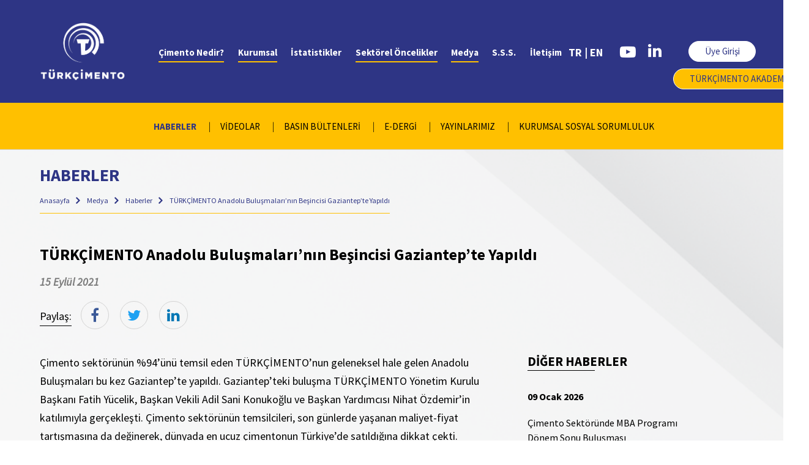

--- FILE ---
content_type: text/html; charset=UTF-8
request_url: https://www.turkcimento.org.tr/tr/haber_detay/turkcimento-anadolu-bulusmalari-nin-besincisi-gaziantep-te-yapildi
body_size: 11902
content:
<!DOCTYPE html>
<html lang="en">

  <head>
    <meta charset="utf-8">
    <meta name="viewport" content="width=device-width, initial-scale=1, shrink-to-fit=no">
    <title>Türkiye Çimento Sanayicileri Birliği - TürkÇimento TÜRKÇİMENTO Anadolu Buluşmaları’nın Beşincisi Gaziantep’te Yapıldı - turkcimento.org.tr </title><meta name="description" content="Türkiye’nin çimento üreticilerini buluşturan TürkÇimento, sektörün sürdürülebilir gelişimi, ve yenilikçi çözümler için kurulmuş sivil toplum kuruluşudur.">    
    <meta name="author" content="">
    <meta name="google-site-verification" content="952knUJukSIsMPqZKL6TkLa4W0ASBLx0G7iWv6ML5NA" />

    
    <link rel='shortcut icon' href='https://www.turkcimento.org.tr/favico.ico' type='image/x-icon' />

    <!-- Bootstrap core CSS -->
    <link href="https://www.turkcimento.org.tr/assets/site/css/bootstrap.min.css" rel="stylesheet">

    <!-- Custom CSS -->
    <link rel="stylesheet" href="https://www.turkcimento.org.tr/assets/site/swiper/dist/css/swiper.min.css">
    <link rel="stylesheet" href="https://www.turkcimento.org.tr/assets/site/css/owl.carousel.min.css">
    <link rel="stylesheet" href="https://www.turkcimento.org.tr/assets/site/css/owl.theme.default.min.css">
    <link rel="stylesheet" href="https://www.turkcimento.org.tr/assets/site/css/fullcalendar.css">
    <link rel="stylesheet" href="https://www.turkcimento.org.tr/assets/site/css/slick.css">
    <link rel="stylesheet" href="https://www.turkcimento.org.tr/assets/site/css/animate.css">

    <!-- Custom styles -->
    <link rel="stylesheet" href="https://www.turkcimento.org.tr/assets/site/css/style.css">
    <link rel="stylesheet" href="https://www.turkcimento.org.tr/assets/site/css/custom.css">

    
    <!-- Custom fonts -->
    <link rel="stylesheet" href="https://www.turkcimento.org.tr/assets/site/css/font-awesome.min.css">
    <link href="https://fonts.googleapis.com/css?family=Source+Sans+Pro:300,400,400i,600,700" rel="stylesheet">
  </head>

  <body>


  <div class="se-pre-con"></div>

<header>
    <style>header .main-navbar .dropdown-list li.nav-item.dropdown-custom-2 ul {
    display: none;
}

header .main-navbar .dropdown-list li.nav-item.dropdown-custom-2:hover ul {
    display: block;transform: translate(250px, -40px);

}@media screen and (max-width: 600px) {

 header .main-navbar .dropdown-list li.nav-item.dropdown-custom-2:hover ul {
     transform: unset;
 }
 }
</style>
    <nav class="navbar navbar-expand-lg main-navbar  after-scroll" id="mainNav">
      <div class="container-fluid">
        <a class="navbar-brand" href="https://www.turkcimento.org.tr/tr">
          <img src="https://www.turkcimento.org.tr/assets/site/images/new-logo.png" class="d-inline-block align-top " alt="">
                </a>
        <button class="navbar-toggler" type="button" data-toggle="collapse" data-target="#navbarNavDropdown" aria-controls="navbarNavDropdown" aria-expanded="false" aria-label="Toggle navigation">
          <i class="fa fa-bars" aria-hidden="true"></i>
        </button>
        <div class="collapse navbar-collapse" id="navbarNavDropdown">
          <ul class="navbar-nav mx-auto">
            <li class="nav-item dropdown-custom">
              <a class="nav-link" href="#" id="navbarDropdownMenuLink-11">
                Çimento Nedir?              </a>
              <ul class="dropdown-menu dropdown-list" aria-labelledby="navbarDropdownMenuLink-11">
                <li><a class="dropdown-item" href="https://www.turkcimento.org.tr/tr/cimento_uretiminin_tarihcesi">Çimento Üretiminin Tarihçesi</a></li>
                <li><a class="dropdown-item" href="https://www.turkcimento.org.tr/tr/cimento_nasil_uretilir">Çimento Nasıl Üretilir?</a></li>
                <li><a class="dropdown-item" href="https://www.turkcimento.org.tr/tr/cimento_nerelerde_kullanilir">Çimento Nerelerde Kullanılır?</a></li>
                <li><a class="dropdown-item" href="https://www.turkcimento.org.tr/tr/bunlari-biliyor-muydunuz">Bunları Biliyor Muydunuz ?</a></li>
              </ul>
            </li>
            <li class="nav-item dropdown-custom">
              <a class="nav-link" href="#" id="navbarDropdownMenuLink" data-toggle="dropdown" aria-haspopup="true" aria-expanded="false">
                Kurumsal              </a>
              <ul class="dropdown-menu dropdown-list" aria-labelledby="navbarDropdownMenuLink">
                <li><a class="dropdown-item" href="https://www.turkcimento.org.tr/tr/hakkimizda">TürkÇimento Hakkında</a></li>
                <li><a class="dropdown-item" href="https://www.turkcimento.org.tr/tr/misyonumuz">Misyon ve Visyonumuz</a></li>
                <li><a class="dropdown-item" href="https://www.turkcimento.org.tr/tr/yonetim_ve_denetleme_kurulu">Yönetim ve Denetleme Kurulu</a></li>
                <li><a class="dropdown-item" href="https://www.turkcimento.org.tr/tr/yonetim_birimimiz">Yönetim Birimimiz</a></li>
                <li><a class="dropdown-item" href="https://www.turkcimento.org.tr/tr/birim">Birimler</a></li>
                <li><a class="dropdown-item" href="https://www.turkcimento.org.tr/tr/faaliyetlerimiz">Faaliyetlerimiz</a></li>
                <li><a class="dropdown-item" href="https://www.turkcimento.org.tr/tr/kisisel_verilerin_korunmasi">Kişisel Verilerin Korunması</a></li>
                <li><a class="dropdown-item" href="https://www.turkcimento.org.tr/tr/komiteler">Komiteler</a></li>
                <li><a class="dropdown-item" href="https://www.turkcimento.org.tr/tr/egitimlerimiz">TÜRKÇİMENTO AKADEMİ</a></li>
                <li><a class="dropdown-item" href="https://www.turkcimento.org.tr/tr/uye_fabrikalar">Üye Fabrikalar</a></li>
                <li class="nav-item dropdown-custom-2">
              <a class="nav-link" href="#" id="navbarDropdownMenuLink-1" data-toggle="dropdown" aria-haspopup="true" aria-expanded="false">
                Etkinlikler              </a>
              <ul class="dropdown-menu dropdown-list" aria-labelledby="navbarDropdownMenuLink-1">
                <li><a class="dropdown-item" href="https://www.turkcimento.org.tr/tr/digitalcem">DigitalCEM</a></li>
                <li><a class="dropdown-item" href="https://www.turkcimento.org.tr/tr/teknik_seminer">Teknik Seminer</a></li>
                <li><a class="dropdown-item" target="_blank" href="https://byk22.betonyol.org.tr">2. BYK / 2022</a></li>
              </ul>
            </li>
              </ul>
            </li>
            <li class="nav-item">
              <a class="nav-link" href="https://www.turkcimento.org.tr/tr/istatistikler/aylik-veriler">İstatistikler</a>
            </li>
            <li class="nav-item dropdown-custom">
              <a class="nav-link" href="#" id="navbarDropdownMenuLink-1" data-toggle="dropdown" aria-haspopup="true" aria-expanded="false">
                Sektörel Öncelikler              </a>
              <ul class="dropdown-menu dropdown-list" aria-labelledby="navbarDropdownMenuLink-1">
                <li><a class="dropdown-item" href="https://www.turkcimento.org.tr/tr/sektorel_oncelikler/avrupa-sosyal-diyalog-antlasmasi-esda">İş Sağlığı ve Güvenliği</a></li>
                <li><a class="dropdown-item" href="https://www.turkcimento.org.tr/tr/sektorel_oncelikler/iklim-degisikligi">Sürdürülebilir Çevre</a></li>
                <li><a class="dropdown-item" href="https://www.turkcimento.org.tr/tr/sektorel_oncelikler/gecirimli-beton">Yol Üstyapılarında Uzun Ömürlü Beton Çözümleri</a></li>
                <li><a class="dropdown-item" href="https://www.turkcimento.org.tr/tr/sektorel_oncelikler/enerji-verimli-binalar">Sürdürülebilir Yapı</a></li>
                <li><a class="dropdown-item" href="https://www.turkcimento.org.tr/tr/sektorel_oncelikler/karbon-yakalama">Düşük Karbonlu Ekonomi</a></li>
              </ul>
            </li>

            <li class="nav-item dropdown-custom">
              <a class="nav-link" href="#" id="navbarDropdownMenuLink-1" data-toggle="dropdown" aria-haspopup="true" aria-expanded="false">
                Medya              </a>
              <ul class="dropdown-menu dropdown-list" aria-labelledby="navbarDropdownMenuLink-1">
                <li><a class="dropdown-item" href="https://www.turkcimento.org.tr/tr/haberler">Haberler</a></li>
                <li><a class="dropdown-item" href="https://www.turkcimento.org.tr/tr/video">Videolar</a></li>
                <li><a class="dropdown-item" href="https://www.turkcimento.org.tr/tr/basin_bultenleri">Basın Bültenleri</a></li>
                <li><a class="dropdown-item" href="https://www.turkcimento.org.tr/tr/dergi/cimento-ve-beton-dunyasi">E-Dergi</a></li>
                <li><a class="dropdown-item" href="https://www.turkcimento.org.tr/tr/yayinlarimiz/turkcimento">Yayınlarımız</a></li>
                <li><a class="dropdown-item" href="https://www.turkcimento.org.tr/tr/kurumsal_sosyal_sorumluluk/turk-cimento">Kurumsal Sosyal Sorumluluk</a></li>
              </ul>
            </li>
            <li class="nav-item">
              <a class="nav-link" href="https://www.turkcimento.org.tr/tr/sss">S.S.S.</a>
            </li>
            <li class="nav-item">
              <a class="nav-link" href="https://www.turkcimento.org.tr/tr/iletisim">İletişim</a>
            </li>
            <li class="nav-item">
              <a class="languages" href="https://www.turkcimento.org.tr/tr">TR |</a>
              <a class="languages" href="https://www.turkcimento.org.tr/en">EN</a>
            </li>
            <li class="nav-item icons">
              <a class="nav-link" target="_blank" href="https://www.youtube.com/channel/UC1ICwcCsPkDTz1e0FpvP9yQ"><i class="fa fa-youtube-play" aria-hidden="true"></i></a>
              <a class="nav-link" target="_blank" href="https://www.linkedin.com/company/turkcimento/"><i class="fa fa-linkedin" aria-hidden="true"></i></a>
            </li>


          <li class="login-dropdown dropdown login desktop" style="margin-right:20px;">
              <a href="" class="nav-link dropdown-toggle middleon" data-toggle="dropdown"><button class="btn btn-primary btn-lg button-login">Üye Girişi</button></a>
              <a href="https://www.turkcimento.org.tr/tr/egitimlerimiz" class="nav-link cement-academy-header-button flyon"><button class="btn btn-primary btn-lg button-login yellow-custom-hover">TÜRKÇİMENTO AKADEMİ</button></a>
              <ul class="dropdown-menu dropdown-lr animated fadeIn" role="menu">
                  <div class="col-12">
                    <div class="text-center"><h3><b>Üye Girişi</b></h3></div>
              				<form id="login-form" method="post" role="form" autocomplete="off">
              					<div class="form-group">
              						<input type="email" name="username" id="username" tabindex="1" class="form-control" placeholder="E-Mail" value="" required>
              					</div>
              					<div class="form-group">
              						<input type="password" name="password" id="password" tabindex="2" class="form-control" placeholder="Şifre" required>
              					</div>
              					<div class="form-group">
              						<div class="row">
              							<div class="col-12">
              								<input type="submit" name="register-submit" id="register-submit" tabindex="4" class="form-control btn btn-info" value="Giriş">
              							</div>
              						</div>
              					</div>
                        <div class="col-12">
                          <a href="https://www.turkcimento.org.tr/userpanel/sifre-hatirlatma" style="    color: #000;
    font-size: 14px;
    padding: 0!important;
    line-height: inherit;
    margin-left: -8px;">Şifremi Unuttum</a>
                        </div>
                        <div class="col-12">
                          <span class="warning" id="userwarning" style="color:red; font-weight:700;"></span>
                        </div>
              				</form>
                  </div>
              </ul>
            </li>

            <li class="login-dropdown dropdown login mobile">
              <button type="button" class="btn btn-primary btn-lg button-login" data-toggle="modal" data-target="#exampleModal">Üye Girişi</button>
            </li>

            <li class="login-dropdown dropdown login mobile">
              <a href="https://www.turkcimento.org.tr/tr/cimento_akademisi" class="nav-link cement-academy-header-button"><button class="btn btn-primary btn-lg button-login">Çimento Akademisi</button></a>
            </li>
          
          

          </ul>
        </div>
      </div>
    </nav>
</header>
<main class="clearfix">

    <section class="section-banner morepad nopadbottom">
      <div class="container-fluid">
        <div class="row">
          <div class="col-12 nopad">
            <div class="breadcrumb-list media-bg">
  <ul>
    <li class=active>
      <a href="https://www.turkcimento.org.tr/tr/haberler">HABERLER</a>
    </li>
    <li >
      <a href="https://www.turkcimento.org.tr/tr/video">VİDEOLAR</a>
    </li>
    <!-- <li >
      <a href="https://www.turkcimento.org.tr/tr/etkinlikler">ETKİNLİKLER</a>
    </li> -->
    <li >
      <a href="https://www.turkcimento.org.tr/tr/basin_bultenleri">BASIN BÜLTENLERİ</a>
    </li>
    <li >
      <a href="https://www.turkcimento.org.tr/tr/dergi/cimento-ve-beton-dunyasi">E-DERGİ</a>
    </li>
    <li >
      <a href="https://www.turkcimento.org.tr/tr/yayinlarimiz/turkcimento">YAYINLARIMIZ</a>
    </li>
    <li >
      <a href="https://www.turkcimento.org.tr/tr/kurumsal_sosyal_sorumluluk/turk-cimento">KURUMSAL SOSYAL SORUMLULUK</a>
    </li>
  </ul>
</div>
          </div>
        </div>
      </div>
    </section>
        <section class="section-newsdetail allbg">
      <div class="container">
        <h2 class="padtop">HABERLER</h2>
        <p class="breadcrumb-custom borderbottom">
    <a href="https://www.turkcimento.org.tr/tr">
        Anasayfa    </a> 
    <i class="fa fa-angle-right"></i> 

    <a href="https://www.turkcimento.org.tr/tr/haberler">
        Medya 
    </a> 
    <i class="fa fa-angle-right"></i> 

    <a href="https://www.turkcimento.org.tr/tr/haberler">
        Haberler 
    </a> 
    <i class="fa fa-angle-right"></i> 

    <a href="#">
        TÜRKÇİMENTO Anadolu Buluşmaları’nın Beşincisi Gaziantep’te Yapıldı 
    </a>
</p>
        <div class="row">
          <div class="col-12">
            <h1>TÜRKÇİMENTO Anadolu Buluşmaları’nın Beşincisi Gaziantep’te Yapıldı</h1>
            
            
                          <p><span>15 Eylül 2021</span></p>
                        <div class="share-icons">
              <p>Paylaş:</p>
              <a href="https://www.facebook.com/sharer/sharer.php?u=https://www.turkcimento.org.tr/tr/haber_detay/turkcimento-anadolu-bulusmalari-nin-besincisi-gaziantep-te-yapildi" target="_blank"><i class="fa fa-facebook"></i></a>
              <a href="http://twitter.com/share?text=TÜRKÇİMENTO Anadolu Buluşmaları’nın Beşincisi Gaziantep’te Yapıldı&url=https://www.turkcimento.org.tr/tr/haber_detay/turkcimento-anadolu-bulusmalari-nin-besincisi-gaziantep-te-yapildi" target="_blank"><i class="fa fa-twitter"></i></a>
              <a href="https://www.linkedin.com/shareArticle?mini=true&url=https://www.turkcimento.org.tr/tr/haber_detay/turkcimento-anadolu-bulusmalari-nin-besincisi-gaziantep-te-yapildi&title=TÜRKÇİMENTO Anadolu Buluşmaları’nın Beşincisi Gaziantep’te Yapıldı" target="_blank"><i class="fa fa-linkedin"></i></a>
            </div>
          </div>
          <div class="col-12 col-md-8 col-lg-8">
            <p>&Ccedil;imento sekt&ouml;r&uuml;n&uuml;n %94&rsquo;&uuml;n&uuml; temsil eden T&Uuml;RK&Ccedil;İMENTO&rsquo;nun geleneksel hale gelen Anadolu Buluşmaları bu kez Gaziantep&rsquo;te yapıldı. Gaziantep&rsquo;teki buluşma T&Uuml;RK&Ccedil;İMENTO Y&ouml;netim Kurulu Başkanı Fatih Y&uuml;celik, Başkan Vekili Adil Sani Konukoğlu ve Başkan Yardımcısı Nihat &Ouml;zdemir&rsquo;in katılımıyla ger&ccedil;ekleşti. &Ccedil;imento sekt&ouml;r&uuml;n&uuml;n temsilcileri, son g&uuml;nlerde yaşanan maliyet-fiyat tartışmasına da değinerek, d&uuml;nyada en ucuz &ccedil;imentonun T&uuml;rkiye&rsquo;de satıldığına dikkat &ccedil;ekti. Konuşmacılar, &ccedil;imento ihracatına getirilmesi d&uuml;ş&uuml;n&uuml;len ihracat kısıtlamasının ise T&uuml;rkiye&rsquo;de zaten d&uuml;ş&uuml;k olan kapasite kullanımını daha da azaltarak maliyetleri yukarı &ccedil;ekebileceği uyarısında bulundu.&nbsp;<br />
<br />
&Ccedil;imento ihracatının durdurulması konusunu değerlendiren Fatih Y&uuml;celik, sekt&ouml;r&uuml;n ihracata b&uuml;y&uuml;meyi hedeflediğini hatırlatarak, &ldquo;Sekt&ouml;r&uuml;n fazla tonajı var. İ&ccedil; pazardaki t&uuml;ketim belli. İhracata bir kısıtlama getirilmesi halinde fabrikalar tonajlarını d&uuml;ş&uuml;rmek zorunda kalırlar. Matematiksel olarak değerlendirildiğinde bu maliyetlerin artması demektir. Biz tam kapasite &uuml;reterek i&ccedil;erdeki maliyeti de d&uuml;ş&uuml;rmeye &ccedil;alışıyoruz. İhracata mal veremezsek oluşacak maliyetlerin i&ccedil; piyasa fiyatlarına yansıması muhtemeldir. . Sekt&ouml;r&uuml;n kapasite kullanım oranı y&uuml;zde 60-70 arası&hellip; Kullanılmayan kapasite %30 - 40 civarı. Proje &uuml;retilsin biz T&uuml;rkiye&rsquo;ye yeteriz. Her yerde &uuml;retime hazır fabrikalarımız var&rdquo; diye konuştu. &nbsp;Adil Sani Konukoğlu ise &ldquo;İhracatı durdurursanız eksik kapasite &ccedil;alışırsınız, &uuml;retim d&uuml;şer. Birim başı maliyet daha da artar. İnşaat&ccedil;ılar fabrika kuracakmış gelsinler biz fabrikaları satalım. Olduğu gibi devretmeye hazırız yatırdığımız parayı bize verin yeter ki&rdquo; dedi. Nihat &Ouml;zdemir de ihracata getirilecek bir kısıtlamanın yabancı sermayeyi &uuml;zeceğine dikkat &ccedil;ekerek, bunun T&uuml;rkiye ekonomisi a&ccedil;ısından da sıkıntı yaratacağını s&ouml;yledi.&nbsp;<br />
<br />
<strong>&nbsp; &ldquo;PANDEMİYE RAĞMEN İNŞAAT SEKT&Ouml;R&Uuml;N&Uuml;N DEVAMLILIĞI İ&Ccedil;İN &Ccedil;ABA G&Ouml;STERDİK&rdquo; &nbsp;</strong><br />
<br />
T&Uuml;RK&Ccedil;İMENTO Y&ouml;netim Kurulu Başkanı Fatih Y&uuml;celik, Anadolu Buluşmaları&rsquo;nda yaptığı konuşmada, T&uuml;rkiye&rsquo;nin yaklaşık 115 milyon ton toplam kapasiteyle Avrupa&rsquo;nın en b&uuml;y&uuml;k ve D&uuml;nya&rsquo;nın ise 5. b&uuml;y&uuml;k &uuml;reticisi ve d&uuml;nyanın en b&uuml;y&uuml;k 2. ihracat&ccedil;ısı olduğunu hatırlatarak, şunları s&ouml;yledi: &nbsp; &ldquo;Son 10 yılda, sekt&ouml;r&uuml;m&uuml;z 2 milyar dolara yakın yeni fabrika yatırımı yaparak &uuml;retim kapasitesini 2 katına &ccedil;ıkardı. Bu d&ouml;nemde inşaat sekt&ouml;r&uuml;n&uuml;n ihtiyacı olan &ccedil;imento tamamen yerel &uuml;retimden karşılandı. &Ccedil;imento sekt&ouml;r&uuml;, 2020 sonu itibariyle 55&rsquo;i entegre 76 tesis ile 17.200 kişiye istihdam sağlıyor. Sekt&ouml;r&uuml;m&uuml;z&uuml;n i&ccedil; piyasa cirosu yaklaşık 1,7 milyar $, ihracat geliri ise 1,1 milyar dolar.&rdquo; &nbsp;<br />
<br />
D&uuml;nyayı etkisi altına alan COVID-19 pandemisinin, &uuml;retim ve ekonomiye b&uuml;y&uuml;k darbeye yol a&ccedil;tığı d&ouml;nemde de inşaat sekt&ouml;r&uuml;n&uuml;n devamlılığına her zamanki gibi katkı sunmak adına b&uuml;y&uuml;k &ccedil;aba g&ouml;sterdiklerini vurgulayan Fatih Y&uuml;celik, &ldquo;Sekt&ouml;r&uuml;m&uuml;z, 2017 yılında 72 milyon ton olan i&ccedil; piyasa &ccedil;imento t&uuml;ketiminin, 2019&rsquo;da 45 milyon tona d&uuml;şmesi ile maalesef b&uuml;y&uuml;k bir yara alarak pandemi d&ouml;nemine girmişti. &Ccedil;imento sekt&ouml;r&uuml; olarak, yıllara dayanan azim ve fedakarlıklarla, y&uuml;ksek maliyet artışlarından kaynaklı b&uuml;y&uuml;k fiyat baskılamasına maruz kaldığımız d&ouml;nemlerde dahi &uuml;lkemize katma değer yaratacak &ccedil;alışmalara imza atmaktan geri durmadık&rdquo; dedi. &nbsp;&nbsp;<br />
<br />
&Ccedil;imento sekt&ouml;r&uuml;n&uuml;n toplam maliyet kalemlerinin yaklaşık % 80&rsquo;ini ithal girdilerin &nbsp;ve elektrik maliyetinin oluşturduğuna dikkat &ccedil;eken T&Uuml;RK&Ccedil;İMENTO Y&ouml;netim Kurulu Başkanı y&uuml;celik, maliyetlere ilişkin şu bilgileri verdi:&nbsp;<br />
<br />
&ldquo;Sekt&ouml;r&uuml;m&uuml;z&uuml;n yakıt tedarikinde ithalata olan bağımlılığı da olduk&ccedil;a y&uuml;ksek. &Ccedil;imento sekt&ouml;r&uuml; birincil yakıt ihtiyacının %90&rsquo;dan fazlasını petrokok ve ithal k&ouml;m&uuml;rden karşılanıyor. &Uuml;retimde yoğun olarak kullanılan fosil yakıtların nerdeyse tamamı (%92) ithal ediliyor, yani d&ouml;vize endeksli. 2021 yılı Ağustos ayında petrokok fiyatları ge&ccedil;en yılın Ağustos ayına g&ouml;re %270 artarken, elektrik ve ithal k&ouml;m&uuml;r fiyatları sırasıyla %62 ve %197 artış g&ouml;sterdi. &nbsp;Yine 2021 yılı Temmuz ayında Yerli Linyit %43 oranında arttı. 2020 Ağustos ayında 7,27 TL olan dolar kuru ise 8,49 TL&rsquo;ye y&uuml;kseldi. T&uuml;m bu gelişmelere rağmen sekt&ouml;r, &ccedil;imento fiyatlarını maliyet artışının &ccedil;ok daha altında bir noktada tutma fedak&acirc;rlığını g&ouml;sterdi. Bu d&ouml;nemde &ccedil;imento fiyatlarındaki artış, maliyet artışlarının &ccedil;ok daha altında kaldı. Ancak bu gelişmeler yaşanırken, sekt&ouml;r&uuml;m&uuml;z maalesef inşaat sekt&ouml;r&uuml;nde yaşanan fiyat artışlarının sorumlusu gibi g&ouml;steriliyor.&rdquo;<br />
<br />
<strong>&ldquo;SEKT&Ouml;R&Uuml;N &Uuml;RETİMİNİN % 80&rsquo;İ İ&Ccedil; PİYASAYA GİDİYOR &ldquo;</strong><br />
<br />
T&Uuml;RK&Ccedil;İMENTO &uuml;yelerinin 2020 sonunda 40 milyon tona yakın kapasite fazlasının ortaya &ccedil;ıktığını belirten Fatih Y&uuml;celik, sekt&ouml;r&uuml;n 2021 yılı 6 aylık d&ouml;nemine ilişkin de şu bilgileri verdi: &ldquo;Yılın ilk yarısında sekt&ouml;r&uuml;n &ccedil;imento &uuml;retimi ge&ccedil;en yıla oranla %26&rsquo;lık artışla 37 milyon tona &ccedil;ıkarken, i&ccedil; satışlar %29 artışla 28,3 milyon tonu buldu. Yılın ilk 6 ayında &uuml;retilen &ccedil;imentonun %21,8&rsquo;i ihracata konu oldu. &Uuml;retimin %80&rsquo;e yakını i&ccedil; piyasaya gitti. İhracat&ccedil;ı Birlikleri&rsquo;nin ge&ccedil;ici verilerine g&ouml;re, 2021 Ocak-Ağustos d&ouml;neminde &ccedil;imento sekt&ouml;r&uuml;n&uuml;n toplam ihracatı değer bazında %12,3 artarak 836 milyon dolara &ccedil;ıktı. &nbsp;Ancak toplam ihracat miktarı bir &ouml;nceki yılın aynı d&ouml;nemine g&ouml;re %2,9 gerileyerek 20,8 milyon tona indi.&rdquo;<br />
<br />
Y&uuml;celik, 100 yılı aşkın s&uuml;redir faaliyet g&ouml;steren &ccedil;imento sekt&ouml;r&uuml;n&uuml;n, ortak geleceğimizin de baş akt&ouml;rlerinden biri olma sorumluluğunu her şeye rağmen fedak&acirc;rlıkla &uuml;stlenmeye devam edeceğini belirterek, &ldquo;S&uuml;rd&uuml;r&uuml;lebilirlik konularının d&uuml;nya genelinde b&ouml;ylesine &ouml;nem kazandığı bir d&ouml;nemde gerek sekt&ouml;r gerekse &uuml;lke olarak konsantrasyonumuzu bu alana y&ouml;neltmemizin &ccedil;ok daha &ouml;nemli olduğu g&ouml;r&uuml;ş&uuml;ndeyim&rdquo; dedi.<br />
<br />
<strong>ADİL SANİ KONUKOĞLU: 150 METREKARE BİR DAİREDE &Ccedil;İMENTONUN PAYI 7-9 BİN LİRA&nbsp;</strong><br />
<br />
T&Uuml;RK&Ccedil;İMENTO Y&ouml;netim Kurulu Başkan Vekili Adil Sani Konukoğlu, T&Uuml;RK&Ccedil;İMENTO Y&ouml;netim Kurulu Başkan Vekili Adil Sani Konukoğlu, Gaziantep&rsquo;in her zaman T&uuml;rkiye ekonomisine katkı veren bir şehir olduğunu hatırlatarak, &ldquo;180 &uuml;lkeye ihracat yapan şehrimiz halen 9,5 milyar dolar ihracatla T&uuml;rkiye&rsquo;nin en b&uuml;y&uuml;k 5. İhracat&ccedil;ı şehri. Hedefimiz bu yılsonunda 10 milyar doları yakalamak. &nbsp;Kullandığınız her şeyde mutlaka bir Gaziantep imzası vardır. D&uuml;nyada maske kumaşı sıkıntısı yaşanırken Gaziantepli sanayiciler maske kumaşı &uuml;reterek T&uuml;rkiye&rsquo;nin rahat nefes almasını sağladı. Hedefimiz 10 milyar doları bu yıl yakalamak&rdquo; dedi.<br />
<br />
&Ccedil;imento sekt&ouml;r&uuml;nde son yaşanan gelişmeleri de değerlendiren Adil Sani Konukoğlu, &ldquo;&Ccedil;in&rsquo;de &ccedil;imento 70 dolar, T&uuml;rkiye&rsquo;de fabrika &ccedil;ıkış fiyatı 340 lira. Bug&uuml;n 150 metrekare bir dairede temeli, bah&ccedil;esi dahil 70 metrek&uuml;p beton harcanıyor. Beton ortalama metrek&uuml;p fiyatı ise 300 lira. Yani toplam 21 bin lira yapıyor. Burada &ccedil;imentonun payı da en fazla %33-35. M&uuml;teahhitlerin 1 milyona sattıkları dairenin i&ccedil;inde &ccedil;imentonun bedeli 7-9 bin lira. Dolayısıyla konut fiyatının i&ccedil;inde &ccedil;imentonun maliyeti olduk&ccedil;a kısıtlı&rdquo; diye konuştu.&nbsp;<br />
<br />
<strong>&nbsp;NİHAT &Ouml;ZDEMİR: D&Uuml;NYANIN EN UCUZ &Ccedil;İMENTOSU T&Uuml;RKİYE&rsquo;DE &nbsp;&nbsp;</strong><br />
<br />
T&Uuml;RK&Ccedil;İMENTO Y&ouml;netim Kurulu Başkan Yardımcısı Nihat &Ouml;zdemir de &ccedil;imento ve inşaat sekt&ouml;r&uuml;n&uuml;n birbirinden ayrılamayacağına dikkat &ccedil;ekerek, şu değerlendirmeyi yaptı: &nbsp; &ldquo;Ekonomi b&uuml;y&uuml;yorsa b&uuml;y&uuml;me inşaat sekt&ouml;r&uuml;nden başlar. İnşaat sekt&ouml;r&uuml; 200 sekt&ouml;rle birlikte hareket eder. Ekonomi durursa ilk hisseden yine inşaat sekt&ouml;r&uuml; olur. Biz de inşaatın alt sekt&ouml;rlerinden biriyiz. Y&uuml;kte ağır ama pahada hafif bir &uuml;r&uuml;n &uuml;retiyoruz. Yaklaşık 2 yıl &ouml;nce ODT&Uuml;&rsquo;ye 6 ay s&uuml;ren bir araştırma yaptırdık. Bu araştırmanın sonucunda konut inşaatının maliyetinde &ccedil;imentonun değeri y&uuml;zde 3.5 &ccedil;ıktı. Konut l&uuml;ks olunca bu %3&rsquo;e d&uuml;ş&uuml;yor. Bizim şirketimiz d&uuml;nyanın 3, T&uuml;rkiye&rsquo;nin en y&uuml;ksek barajı olan Yusufeli&rsquo;ni yaptı. Y&uuml;ksekliği 275 metre. Bu baraja 4,3 milyon metrek&uuml;p beton d&ouml;kt&uuml;k. Bunun t&uuml;m &ccedil;imentosunu nakliye nedeniyle daha ucuz olduğundan Erzurumlu Aşkale &Ccedil;imento&rsquo;dan satın aldık. Bu barajda kullandığımız &ccedil;imento barajın toplam maliyetinin y&uuml;zde 7,7&rsquo;si. T&uuml;rkiye&rsquo;de 55 fabrika var, hi&ccedil;birinde iddia edildiği gibi 500 liralara varan fiyatla satış yoktur. T&uuml;rkiye&rsquo;nin &ccedil;imento fabrikalarının tamamının fabrika kapısındaki satış fiyatı 330-340 TL. &nbsp;Bu nakliye ile 200 km taşınırsa o tamamen nakliye bedeli olarak fiyatın &uuml;zerine gelir. Bu &ccedil;imentocuları bağlamaz. Limak olarak yurtdışında da &ccedil;imento fabrikalarımız var. Biz hem &ccedil;imento &uuml;reticisi hem t&uuml;keticisiyiz. Fildişi&rsquo;nde 1000 TL. Mozambik&rsquo;te 105 dolar. &nbsp;T&uuml;rkiye&rsquo;deki satış fiyatımız 35 dolar. D&uuml;nyanın en ucuz &ccedil;imentosu T&uuml;rkiye&rsquo;de.&rdquo; &nbsp;<br />
<br />
Nihat &Ouml;zdemir, son g&uuml;nlerde yapılan tartışmalarda ger&ccedil;ekliği olmayan a&ccedil;ıklamaların yapıldığını, kamuoyunun bu konuda yanıltıldığını iddia ederek, &ldquo;Biz maliyetlerin matematiğini her platformda tartışmaya hazırız. Burada medyadan da isteğimiz s&ouml;yleneni peşin doğru kabul etmemesi araştırmasıdır&rdquo; &nbsp;<br />
<br />
<strong>Ekonomi finans yazarı Abdurrahman Yıldırım</strong> da toplantıda yaptığı konuşmada, &ldquo;&ccedil;imento fiyatlarındaki tartışmada ana sebep d&ouml;vizdir. Dolar kurudur. Son 8 yılda %77 değer kaybetti TL. 2013 yılı ortalama dolar kuru ve 2021 yılı OVP 8.30&rsquo;luk dolar kuru. Her yıl %10 değer kaybetti. Bu enflasyonu fırlatıyor. Kur artışında beraberinde enflasyon artışı ve diğer fakt&ouml;rlerle &uuml;lke olarak yatırım raytingimizi de kaybettik. Yatırım yapılabilir seviyede 4 sıra geriledik. &nbsp;%77 değer kaybeden bir &uuml;lkede kim nasıl yatırım yapsın. Maalesef T&uuml;rkiye ithalat yapmadan &uuml;retemiyor. Hammadde ithal edinip &uuml;retimin i&ccedil;inde kullanılınca, kur artışı t&uuml;m &uuml;retimin i&ccedil;ine yayılıyor. Sorunlar b&uuml;t&uuml;nc&uuml;l yaklaşımla ele alınıp yerli &uuml;retime ağırlık verilebilirse &ccedil;&ouml;z&uuml;lebilir&rdquo; diye konuştu.&nbsp;<br />
<br />
<strong>Gazeteci Vahap Munyar </strong>da, h&uuml;k&uuml;metin &ccedil;imento sekt&ouml;r&uuml; başta olmak &uuml;zere ekonomide dinamizmin &ouml;n&uuml;n&uuml; a&ccedil;acak şekilde adımlar atması gerektiğini d&uuml;ş&uuml;nd&uuml;ğ&uuml;n&uuml; s&ouml;yledi. Munyar, &ldquo;Hammadde ve ara mal ithalatıyla birlikte enflasyon da ithal ediyoruz. Bu bizi de daha zorlar noktaya geliyor&rdquo; dedi.&nbsp;​​​​​​​<br />
&nbsp;</p>
            <div class="share-icons">
              <p>Paylaş:</p>
              <a href="https://www.facebook.com/sharer/sharer.php?u=https://www.turkcimento.org.tr/tr/haber_detay/turkcimento-anadolu-bulusmalari-nin-besincisi-gaziantep-te-yapildi"><i class="fa fa-facebook"></i></a>
              <a href="http://twitter.com/share?text=TÜRKÇİMENTO Anadolu Buluşmaları’nın Beşincisi Gaziantep’te Yapıldı&url=https://www.turkcimento.org.tr/tr/haber_detay/turkcimento-anadolu-bulusmalari-nin-besincisi-gaziantep-te-yapildi"><i class="fa fa-twitter"></i></a>
              <a href="https://www.linkedin.com/shareArticle?mini=true&url=https://www.turkcimento.org.tr/tr/haber_detay/turkcimento-anadolu-bulusmalari-nin-besincisi-gaziantep-te-yapildi&title=TÜRKÇİMENTO Anadolu Buluşmaları’nın Beşincisi Gaziantep’te Yapıldı" target="_blank"><i class="fa fa-linkedin"></i></a>
            </div>
          </div>
          <div class="col-12 col-md-4 col-lg-3">
            <div class="other-news">
              <h3>DİĞER HABERLER</h3>
                            <div class="other-newslist">
                <p>09 Ocak 2026</p>
                <a href="https://www.turkcimento.org.tr/tr/haber_detay/cimento-sektorunde-mba-programi-donem-sonu-bulusmasi">Çimento Sektöründe MBA Programı Dönem Sonu Buluşması</a>
              </div>
                            <div class="other-newslist">
                <p>29 Aralık 2025</p>
                <a href="https://www.turkcimento.org.tr/tr/haber_detay/turkcimento-dan-cimento-sektorunun-karbonsuzlasmasina-guclu-adim">TÜRKÇİMENTO’dan Çimento Sektörünün Karbonsuzlaşmasına Güçlü Adım</a>
              </div>
                            <div class="other-newslist">
                <p>22 Aralık 2025</p>
                <a href="https://www.turkcimento.org.tr/tr/haber_detay/turkiye-ve-cin-cimento-sektorleri-yesil-donusum-icin-ortak-hareket-edecek">TÜRKİYE VE ÇİN ÇİMENTO SEKTÖRLERİ YEŞİL DÖNÜŞÜM İÇİN ORTAK HAREKET EDECEK</a>
              </div>
                            <div class="other-newslist">
                <p>12 Aralık 2025</p>
                <a href="https://www.turkcimento.org.tr/tr/haber_detay/turkcimento-ve-azerbaycan-cimento-ureticileri-birligi-nden-net-sifir-odakli-is-birligi">TÜRKÇİMENTO ve Azerbaycan Çimento Üreticileri Birliği’nden Net Sıfır Odaklı İş Birliği</a>
              </div>
                          </div>
          </div>
        </div>
      </div>
    </section>


</main>
<!--<div class="modal" tabindex="-1" role="dialog" id="sanal-modal" style="z-index:99999999; background-color: rgb(0,0,0, 0.5);">
  <div class="modal-dialog modal-lg" role="document">
    <div class="modal-content">
      
        <button type="button" class="close" data-dismiss="modal" aria-label="Close" style="position:absolute; right:5px; top:0; z-index:99; color:#fff ">
          <span aria-hidden="true">&times;</span>
        </button>
      
      <div class="modal-body" style="height:660px; padding:0">
          <a class="nav-link" href="" id="">
        <img src="" alt="" class="img-fluid" width="100%">
          </a>-->
          <!--<a class="nav-link" href="https://www.turkcimento.org.tr/tr/yayinlarimiz/turkcimento" id="">
              <img src="https://www.turkcimento.org.tr/https://www.youtube.com/watch?v=hDkm583-vAw" alt="" class="img-fluid" width="100%">
          </a>
          <video style="height:100%; width:100%; object-fit:cover" autoplay loop muted>
            <source src="/assets/site/images/DepremVideosu.mp4" type="video/mp4">
          </video>
      </div>
    </div>
  </div>
</div>-->
<footer>
    

  <!-- Modal -->
<div class="modal fade" id="exampleModal" tabindex="-1" role="dialog" aria-labelledby="exampleModalLabel" aria-hidden="true">
  <div class="modal-dialog" role="document">
    <div class="modal-content">
      <div class="modal-header">
        <h5 class="modal-title" id="exampleModalLabel">Üye Girişi</h5>
        <button type="button" class="close" data-dismiss="modal" aria-label="Close">
          <span aria-hidden="true">&times;</span>
        </button>
      </div>
      <form id="login-form-mobile" method="post" role="form" autocomplete="off">
        <div class="modal-body">
          <div class="form-group">
            <input type="email" name="username" id="username" tabindex="1" class="form-control" placeholder="E-Mail Adresi" value="" required>
          </div>
          <div class="form-group">
            <input type="password" name="password" id="password" tabindex="2" class="form-control" placeholder="Şifre" required>
          </div>
          <div class="col-12">
            <span class="warning" id="userwarning-mobile" style="color:red; font-weight:700;"></span>
          </div>
        </div>
        <div class="modal-footer">
          <input type="submit" name="register-submit" id="register-submit" tabindex="4" class="form-control btn btn-info" value="Giriş" style="background-color:#2e3585;">
        </div>
      </form>
    </div>
  </div>
</div>

  <div class="container-fluid">
    <div class="row">
      <div class="col-12">
        <div id='toTop'><i class="fa fa-chevron-up"></i></div>
      </div>
    </div>
  </div>
  <div class="container" style="max-width:1250px;">
    <div class="row">
      <div class="col-12 col-lg-3">
        <div class="footer-box1">
          <h2>HAKKIMIZDA</h2>
<p>Türkiye Çimento Sanayicileri Birliği (TÜRKÇİMENTO), Türk çimento sektöründe daha kaliteli ürün, daha verimli
hizmet anlayışı ile sektörel sorunlara toplumsal, çevresel, yasal ve etik değerlere bağlı çalışma anlayışı ile çözüm
bulmak amacıyla 1957 yılında Dernek statüsünde kurulmuş sivil toplum kuruluşudur.</p>          <div class="bottomalt text-center"><img src="https://www.turkcimento.org.tr/assets/site/images/69_bottom_tr.svg" width="250" ></div>
        </div>
      </div>
      <div class="col-12 col-lg-3">
        <div class="footer-box">
          <h2>SİTE HARİTASI</h2>
          <ul>
            <li>
              <a href="https://www.turkcimento.org.tr/tr/cimento_uretiminin_tarihcesi">Çimento Nedir?</a>
            </li>
            <li>
              <a href="https://www.turkcimento.org.tr/tr/hakkimizda">Kurumsal</a>
            </li>
            <li>
              <a href="https://www.turkcimento.org.tr/tr/istatistikler/aylik-veriler">İstatistikler</a>
            </li>
            <li>
              <a href="https://www.turkcimento.org.tr/tr/sektorel/">Sektörel Öncelikler</a>
            </li>
            <li>
              <a href="https://www.turkcimento.org.tr/tr/haberler">Medya</a>
            </li>
            <li>
              <a href="https://www.turkcimento.org.tr/tr/sss">S.S.S.</a>
            </li>
          </ul>
        </div>
      </div>
      <div class="col-12 col-lg-3">
        <div class="footer-box1">
          <h2>İLETİŞİM</h2>
          <div class="owl-carousel owl-theme" id="owl-footer">
            <div class="item">
              <p>1. Yerleşim Adresi </br> (Birlik)</p>
<p>Tepe Prime A Blok Kat:18-19 </br> Eskişehir Devlet Yolu </br> 9.km No:266 06800 Ankara</p>
<p>Telefon: 444 50 57 </br>Faks:+90 (312) 265 09 05-06</p>
<p>info@turkcimento.org.tr </p>            </div>
            <div class="item">
              <p>2. Yerleşim Adresi </br> (Ar-Ge Enstitüsü)</p>
<p>Ankara Teknoloji Geliştirme Bölgesi </br> Cyberpark Dilek Binası 1605.Cadde </br>06800 Bilkent / Ankara</p>
<p>Telefon: 444 50 57 </br>Faks:  +90 (312) 265 09 05-06</p>
<p>info@turkcimento.org.tr </p>            </div>
            <div class="item">
              <p>3. Yerleşim Adresi </br> (Kalite ve Çevre Kurulu)</p>
<p>Ankara Teknoloji Geliştirme Bölgesi </br> Cyberpark Dilek Binası 1605.Cadde </br>06800 Bilkent / Ankara</p>
<p>Telefon: 444 50 57 </br>Faks:  +90 (312) 265 09 05-06</p>
<p>info-@k-c-k.org</p>              <a href="http://www.k-c-k.org/" target="_blank">http://www.k-c-k.org/</a>
            </div>
          </div>
        </div>
      </div>
      <div class="col-12 col-lg-3">
        <div class="social text-center" style="margin-bottom:20px;">
          <a href="https://www.turkcimento.org.tr/tr/egitimlerimiz"><button class="btn btn-primary btn-lg custom-global-button-type yellow-custom-hover">TÜRKÇİMENTO AKADEMİ</button></a>
        </div>
        <div class="social text-center">
          <h2>SOSYAL MEDYA</h2>
          <a href="https://www.youtube.com/channel/UC1ICwcCsPkDTz1e0FpvP9yQ" target="_blank"><i class="fa fa-youtube-play" aria-hidden="true"></i></a>
          <a href="https://www.linkedin.com/company/turkcimento/" target="_blank"><i class="fa fa-linkedin" aria-hidden="true"></i></a>
          <a href="https://www.instagram.com/turkcimento/" target="_blank"><i class="fa fa-instagram" aria-hidden="true"></i></a>

          <br>
          <a href="https://twitter.com/turkcimento" class="sc-x" target="_blank"><svg xmlns="http://www.w3.org/2000/svg" height="26" width="26" viewBox="0 0 512 512"><!--!Font Awesome Free 6.5.1 by @fontawesome - https://fontawesome.com License - https://fontawesome.com/license/free Copyright 2024 Fonticons, Inc.--><path fill="#ffffff" d="M389.2 48h70.6L305.6 224.2 487 464H345L233.7 318.6 106.5 464H35.8L200.7 275.5 26.8 48H172.4L272.9 180.9 389.2 48zM364.4 421.8h39.1L151.1 88h-42L364.4 421.8z"/></svg></a>
          <a href="https://www.facebook.com/turkcimento/" target="_blank"><i class="fa fa-facebook-square" aria-hidden="true"></i></a>
        </div>
      </div>
    </div>
    
  </div>

    <div class="container-fluid" style="background-color:#2c316a;padding:20px;text-align:center;margin-top:20px">
    <div class="row">
      <div class="col-12">
        <a href="https://ddip.co" target="_blank">designed&developed by ddip digital/design/istanbul/paris</a>
      </div>
    </div>
    </div>
</footer>
<style>
.sc-x{border: 1px solid #fff;padding: 15px 20px;border-radius: 50px}
@media(max-width:768px){
  .sc-x{border: 1px solid #fff;padding: 10px 16px;border-radius: 50px}
}
</style>
    <!-- Bootstrap core JavaScript -->
    <script src="https://www.turkcimento.org.tr/assets/site/js/jquery-3.2.1.min.js"></script>
    <script src="https://www.turkcimento.org.tr/assets/site/js/jquery-ui.min.js"></script>
    <script src="https://www.turkcimento.org.tr/assets/site/js/ui-language.js"></script>
    <script src="https://www.turkcimento.org.tr/assets/site/js/popper.min.js"></script>
    <script src="https://www.turkcimento.org.tr/assets/site/js/bootstrap.min.js"></script>
    <script src="https://www.turkcimento.org.tr/assets/site/js/slick.min.js"></script>

    <!-- Scripts -->
    <script src="https://www.turkcimento.org.tr/assets/site/swiper/dist/js/swiper.min.js"></script>
    <script src="https://www.turkcimento.org.tr/assets/site/js/owl.carousel.min.js"></script>

    <script>
        $(document).ready(function() {
    		// Animate loader off screen
    		$(".se-pre-con").fadeOut("slow");;
    	});
    </script>

      

<script>
$(document).ready(function() {
  $('#login-form').submit(function(e) {
    e.preventDefault();
    $.ajax({
       type: "POST",
       url : "https://www.turkcimento.org.tr/userpanel/login",
       data: $(this).serialize(),
       success: function(response)
       {
          if (response == 'success') {
            window.location = 'https://www.turkcimento.org.tr/userpanel/login';
          }
          else {
            $( "#userwarning" ).text( 'Kullanıcı adı veya şifre yanlış' );
          }
       }
   });
 });
});
</script>

<script>
$(document).ready(function() {
  $('#login-form-mobile').submit(function(e) {
    e.preventDefault();
    $.ajax({
       type: "POST",
       url : "https://www.turkcimento.org.tr/userpanel/login",
       data: $(this).serialize(),
       success: function(response)
       {
          if (response == 'success') {
            window.location = 'https://www.turkcimento.org.tr/userpanel/login';
          }
          else {
            $( "#userwarning-mobile" ).text( 'Kullanıcı adı veya şifre yanlış' );
          }
       }
   });
 });
});
</script>
<script>
$(document).ready(function() {
  $('.button-click-journal').click(function(e) {
    $.ajax({
       type: "POST",
       url : "https://www.turkcimento.org.tr/main/add_count_to_journal",
       data: {
         id: $(this).data('id'),
         count: $(this).data('count')
       },
       success: function(response)
       {
         if (response === 'success') {
          console.log('success')
         }
         else {
          console.log('failed')
         }
       }
   });
 });
});
</script>
<script>
$(document).ready(function(){
    $(".dropdown-custom").hover(function(){
        var dropdownMenu = $(this).children(".dropdown-menu");
        if(dropdownMenu.is(":visible")){
            dropdownMenu.parent().toggleClass("open");
        }
    });
});
</script>

<script type="text/javascript">
    $(document).ready(function () {
      $(window).on('load', function() {
          $('#sanal-modal').modal('show');
      });
    });
</script>
  <!-- Global site tag (gtag.js) - Google Analytics -->
<script async src="https://www.googletagmanager.com/gtag/js?id=UA-133237003-1"></script>
<script>
  window.dataLayer = window.dataLayer || [];
  function gtag(){dataLayer.push(arguments);}
  gtag('js', new Date());

  gtag('config', 'UA-133237003-1');
</script>

<script>
  $(document).ready(function () {
    const originalIframe = $('#sanal-modal iframe').prop('outerHTML');

    $('#sanal-modal').on('hidden.bs.modal', function () {
      $(this).find('iframe').remove(); // iframe DOM'dan tamamen çıkar
    });

    $('#sanal-modal').on('show.bs.modal', function () {
      $(this).find('.embed-responsive').html(originalIframe); // tekrar eklenir
    });
  });
</script>


<script type="text/javascript">
_linkedin_partner_id = "1385929";
window._linkedin_data_partner_ids = window._linkedin_data_partner_ids || [];
window._linkedin_data_partner_ids.push(_linkedin_partner_id);
</script><script type="text/javascript">
(function(){var s = document.getElementsByTagName("script")[0];
var b = document.createElement("script");
b.type = "text/javascript";b.async = true;
b.src = "https://snap.licdn.com/li.lms-analytics/insight.min.js";
s.parentNode.insertBefore(b, s);})();
</script>
<noscript>
<img height="1" width="1" style="display:none;" alt="" src="https://px.ads.linkedin.com/collect/?pid=1385929&fmt=gif" />
</noscript>

<script>
  $("#exampleModal2").modal({
  show: true
});

</script><script>
$(document).ready(function() {
        $(".section-newsdetail img").removeAttr("style");
        $( ".section-newsdetail img" ).addClass( "img-fluid" );
    });
</script>
<script>
  $( "#tabs" ).tabs({
    active: 0,
    show: 'fade', hide: 'fade'
  });
</script>

<script>
$('#owl-footer').owlCarousel({
    loop:true,
    margin:10,
    responsiveClass:true,
    mouseDrag:false,
    dots: false,
    responsive:{
        0:{
            items:1,
            nav:true
        },
        600:{
            items:1,
            nav:true
        },
        1000:{
            items:1,
            nav:true,
            loop:false
        }
    }
})
</script>

<script>
$(window).scroll(function() {
    if ($(this).scrollTop()) {
        $('#toTop').fadeIn();
    } else {
        $('#toTop').fadeOut();
    }
});

$("#toTop").click(function () {
   $("html, body").animate({scrollTop: 0}, 1000);
});
$('.button-statistic').on('click', function () {
    var id = $(this).attr('data-id');
    $.ajax({
        type: "post",
        url: "/updatepress/"+id,  
        success: function (response) {
           
        }
    });
});
</script>

</body>
</html>


--- FILE ---
content_type: text/css
request_url: https://www.turkcimento.org.tr/assets/site/css/style.css
body_size: 14144
content:
html {
  scroll-behavior: smooth;
}

body {
  font-family: 'Source Sans Pro', sans-serif;
  font-size: 13px;
  font-weight: 400;
  color: #104b7d;
  background-color: #fff;
}

.btn-etkinlik {
  display: inline-block;
  min-width: 150px;
  border-radius: 6px;
  border: 1px solid #ccc;
  padding: 15px 20px;
  text-align: center;
  color: inherit;
}

nav.tech-seminar {
  width: 100%;
  padding: 40px 10px;
  background-color: #ffc000;
  display: flex;
  justify-content: center;
  align-items: center;
  /* z-index: 9999;
    position: sticky;
    top: 168px; */
}

nav.tech-seminar ul {
  display: flex;
  justify-content: center;
  align-items: center;
  justify-content: center;
  margin-bottom: 0;
}

nav.tech-seminar ul li {
  margin-right: 25px;
  list-style: none;
}

nav.tech-seminar ul li:last-child {
  margin-right: 0;
}

nav.tech-seminar ul li a {
  font-size: 26px;
  font-weight: bold;
  font-stretch: normal;
  font-style: normal;
  line-height: normal;
  letter-spacing: normal;
  text-align: center;
  color: #2e3585;
}

.ts-main-section {
  background-color: #fff;
  background-image: url('/assets/site/images/rectangle-bg-ts.png');
  background-size: cover;
  background-repeat: no-repeat;
  background-position: center;
  min-height: 400px;
  width: 100%;
  padding: 40px 0;
}

.ts-main-section .ts-mst {
  margin-top: 100px;
  border-left: 2px solid #1d3589;
  padding-left: 35px;
}

.ts-main-section .tsms-b {
  margin-top: 60px;
  display: flex;
  justify-content: space-between;
  align-items: center;
}

.ts-main-section .tsms-b .time {
  width: 50%;
  height: 100%;
  display: flex;
  justify-content: center;
  align-items: center;
  flex-direction: column;
}

.ts-main-section .tsms-b .time .clock {
  display: flex;
  justify-content: center;
  align-items: flex-start;
}

.ts-main-section .tsms-b .time .clock>div {
  display: flex;
  flex-direction: column;
  justify-content: center;
  align-items: center;
}

.ts-main-section .tsms-b .time .clock>div>span,
.ts-main-section .tsms-b .time .clock .seperator {
  color: #ffc000;
  font-weight: bold;
  font-stretch: normal;
  font-style: normal;
  line-height: normal;
  letter-spacing: normal;
  font-size: 100px;
  color: #ffc000;
}

.ts-main-section .tsms-b .time .clock .seperator {
  margin: 0 15px;
}

.ts-main-section .tsms-b .time .clock>div .c2 {
  font-size: 41px;
  font-weight: bold;
  font-stretch: normal;
  font-style: normal;
  line-height: normal;
  letter-spacing: normal;
  text-align: center;
  color: #1d3589;
}

.ts-main-section .tsms-b .time .register,
.ts-main-section .tsms-b .time .register a {
  margin-top: 20px;
  font-size: 25px;
  font-weight: bold;
  font-stretch: normal;
  font-style: normal;
  line-height: normal;
  letter-spacing: normal;
  color: #2e3585;
}

.ts-speakers {
  background-image: url('/assets//site/images/speakers_bg.png');
  background-size: cover;
  background-repeat: no-repeat;
  background-position: top right;
}

.ts-speakers>div>h1 {
  font-size: 66px;
  font-weight: bold;
  font-stretch: normal;
  font-style: normal;
  line-height: normal;
  letter-spacing: normal;
  text-align: left;
  color: #ffc000;
  text-align: center;
  border-bottom: 1px solid #ffc000;
  padding: 0 25px;
  display: inline-block;
  margin: auto;
}

.ts-speakers h2 {
  font-size: 43px;
  font-weight: bold;
  font-stretch: normal;
  font-style: normal;
  line-height: normal;
  letter-spacing: normal;
  text-align: left;
  color: #1d3589;
  border-bottom: 2px solid #1d3589;
  max-width: 500px;
  padding-bottom: 10px;
}

.konusmaci .item {
  display: flex;
  flex-direction: column;
  justify-content: center;
  align-items: center;
  width: 100%;
  background-color: #fff;
  max-width: 425px;
  margin: auto;
  box-shadow: 0 3px 15px 0 rgba(0, 0, 0, 0.2);
  padding-bottom: 5px;
  cursor: pointer;
}

.konusmaci .item .img-container {
  width: 100%;
  max-width: 500px;
  height: 425px;
  overflow: hidden;
  display: flex;
  justify-content: center;
  align-items: center;
  position: relative;
}

.konusmaci .item .img-container .overlay {
  position: absolute;
  z-index: 3;
  width: 100%;
  height: 100%;
  background-color: rgba(0, 0, 0, .4);
  opacity: 0;
  transition: all .3s ease-in-out;
  display: flex;
  justify-content: center;
  align-items: center;
}

.konusmaci .item .img-container .overlay .btn {
  font-weight: bold;
  text-align: center;
  padding: 12px 25px;
}

.konusmaci .item:hover .img-container .overlay {
  opacity: 1;
}

.konusmaci .item .img-container img {
  width: 100%;
  transition: all .6s ease-in-out;
}

.konusmaci .item:hover .img-container img {
  transform: scale(1.2);
}

.konusmaci .item h1 {
  font-size: 30px;
  font-weight: bold;
  font-stretch: normal;
  font-style: normal;
  line-height: normal;
  letter-spacing: normal;
  text-align: left;
  color: #2e3585;
  margin-top: 10px;
}

.konusmaci .item h6 {
  font-size: 22px;
  text-align: center;
  padding: 0 25px;
}

.konusmaci .item h6 p {
  font-size: 22px;
  width: 100%;
  padding: 0;
  margin: 0;
  display: block;
  text-align: center;
}

.konusmaci .item p {
  font-size: 29px;
  font-weight: bold;
  font-stretch: normal;
  font-style: normal;
  line-height: normal;
  letter-spacing: normal;
  text-align: left;
  color: #2e3585;
}

.konusmaci {
  margin-top: 50px;
  padding-top: 20px !important;
  padding-bottom: 100px !important;
}

.konusmaci .swiper-pagination {
  bottom: 0;
}

.konusmaci .swiper-pagination-bullet {
  width: 24px;
  height: 24px;
  opacity: 1;
  background-color: #c4c4c4;
  margin: 0 5px;
}

.konusmaci .swiper-pagination-bullet.swiper-pagination-bullet-active {
  opacity: 1;
  background-color: #2e3585;
}

.ts-stand-alani {
  width: 100%;
  background-color: #f5f5f5;
  overflow: hidden;
}

.ts-stand-alani h1 {
  text-align: center;
  font-size: 86.9px;
  font-weight: bold;
  font-stretch: normal;
  font-style: normal;
  line-height: normal;
  letter-spacing: normal;
  color: #2e3585;
  padding-bottom: 5px;
  position: relative;
  display: inline-block;
  margin-bottom: 20px;
}

.ts-stand-alani h1::after {
  content: '';
  position: absolute;
  bottom: 0;
  right: 0;
  left: 0;
  margin: auto;
  width: 80%;
  height: 2px;
  background-color: #ffc000;
}

.ts-stand-alani .sa-inner {
  width: 100%;
  position: relative;
  padding: 0 25px;
  display: flex;
  justify-content: center;
  align-items: center;
}

.ts-stand-alani .price-list {
  position: absolute;
  right: -250px;
  margin: auto;
  background-color: #2e3585;
  border-top-left-radius: 10px;
  border-bottom-left-radius: 10px;
  color: #fff;
  cursor: pointer;
  display: flex;
  justify-content: flex-start;
  align-items: center;
  transition: all .3s ease-in;
}

.ts-stand-alani .price-list .stand-show {
  writing-mode: vertical-lr;
  text-orientation: mixed;
  padding: 20px 10px;
  font-size: 32px;
  font-weight: 600;
  font-stretch: normal;
  font-style: normal;
  line-height: normal;
  letter-spacing: normal;
}

.ts-stand-alani .price-list .stand-content {
  border-left: 1px solid rgba(149, 149, 149, .7);
  width: 250px;
  height: 270px;
  display: flex;
  justify-content: flex-start;
  align-items: flex-start;
  flex-direction: column;
  padding: 10px 10px;
  overflow: auto;
}

.ts-stand-alani .price-list .stand-content p {
  border-bottom: 1px solid rgba(149, 149, 149, .7);
  width: 100%;
  padding-bottom: 3px;
  font-size: 14px;
  font-weight: 600;
  font-stretch: normal;
  font-style: normal;
  line-height: normal;
  letter-spacing: normal;
  text-align: left;
  color: #fff;
}

.ts-stand-alani .price-list .stand-content p:last-child {
  border-bottom: 0;
}

.ts-stand-alani .price-list:focus-within {
  right: 0;
}

.ts-program ul.nav-pills {
  display: flex;
  justify-content: center;
  align-items: center;
}

.ts-program ul.nav-pills li.nav-item {
  list-style: none;
  margin: 0 10px;
}

.ts-program ul.nav-pills li.nav-item a.nav-link {
  padding: 17px 40px;
  border-radius: 7px;
  background-color: #2d3585;
  color: #fff;
  font-size: 15px;
  font-weight: bold;
}

.ts-program ul.nav-pills li.nav-item a.nav-link.active {
  background-color: #9db74a;
}

.ts-program .alert-info {
  background-color: #9db74a;
  color: #fff;
}

.ts-sponsor h1 {
  text-align: center;
  font-size: 43px;
  font-weight: bold;
  font-stretch: normal;
  font-style: normal;
  line-height: normal;
  letter-spacing: normal;
  color: #2e3585;
}
.modal {
  z-index:99999;
}
.modal.custom_modal .modal-content {
  height: 90vh;
}

.modal.custom_modal .modal-content object,
.modal.custom_modal .modal-content iframe {
  width: 100%;
  height: 100%;
}

.container {
  max-width: 1450px;
}

@media (min-width: 1400px) and (max-width: 1480px) {
  .container {
    max-width: 1340px;
  }
}

@media (min-width: 1280px) and (max-width: 1399px) {
  .container {
    max-width: 1260px;
  }
}

@media (min-width: 992px) and (max-width: 1280px) {
  .container {
    max-width: 1180px;
  }
}

.no-js #loader {
  display: none;
}

.js #loader {
  display: block;
  position: absolute;
  left: 100px;
  top: 0;
}

.se-pre-con {
  position: fixed;
  left: 0px;
  top: 0px;
  width: 100%;
  height: 100%;
  z-index: 9999;
  background: url(../images/preloader.gif) center no-repeat #fff;
}

#toTop {
  padding: 10px 12px;
  background: #ffc000;
  color: #fff;
  position: absolute;
  bottom: 50px;
  right: 55px;
  float: right;
  border-radius: 50%;
  cursor: pointer;
  display: none;
  -webkit-box-shadow: -8px 10px 40px -10px rgba(94, 94, 94, 0.75);
  -moz-box-shadow: -8px 10px 40px -10px rgba(94, 94, 94, 0.75);
  box-shadow: -8px 10px 40px -10px rgba(94, 94, 94, 0.75);
}

#toTop .fa-chevron-up {
  font-size: 36px;
  color: #2e3585;
  margin-bottom: 5px;
}

a {
  text-decoration: none !important;
}

p {
  font-size: 18px;
  color: #000;
  line-height: 30px;
  word-wrap: break-word;
}

h2 {
  font-size: 28px;
  color: #2e3585;
  font-weight: 700;
}

.allbg {
  background-color: #fff;
  background-repeat: no-repeat;
  background-attachment: scroll;
  background-position: center top;
  background-size: cover;
}

.pad {
  padding-top: 25px;
  padding-bottom: 25px;
}

.padtop {
  padding-top: 25px;
}

.button-news {
  background-color: transparent;
  color: #2e3585;
  border-color: #2e3585;
  font-size: 21px;
  font-weight: 700;
  padding: 6px 50px;
  border-radius: 50px;
  margin-top: 50px;
}

.button-news:hover {
  background-color: #2e3585;
}

.button-statistic {
  font-size: 18px;
  background-color: transparent;
  color: #2e3585;
  border: 1px solid #2e3585;
  border-radius: 50px;
  margin-top: 10px;
  padding: 10px 45px;
  transition: background-color .1s ease-in;
}

.button-statistic:hover {
  background-color: #2e3585;
  color: #fff;
}

.share-icons {
  margin-bottom: 40px;
}

.share-icons.social {
  float: right;
}

.share-icons p {
  font-size: 16px;
  color: #000;
  border-bottom: 1px solid #000;
  float: left;
  margin-top: 10px;
}

.share-icons i {
  font-size: 24px;
  margin-left: 15px;
  border: 1px solid #d3d3d3;
  border-radius: 50px;
  padding: 15px 15px;
  -webkit-transition: all 0.8s;
  -moz-transition: all 0.8s;
  -o-transition: all 0.8s;
  -ms-transition: all 0.8s;
  transition: all 0.8s;
}

@media (max-width: 600px) {
  .share-icons i {
    margin-top: 5px;
  }
}

.share-icons i.fa-facebook {
  padding: 10px 15px;
  color: #3b5998;
}

.share-icons i.fa-facebook:hover {
  background-color: #3b5998;
}

.share-icons i.fa-twitter {
  padding: 10px 11px;
  color: #1da1f2;
}

.share-icons i.fa-twitter:hover {
  background-color: #1da1f2;
}

.share-icons i.fa-google-plus {
  padding: 10px 8px;
  color: #d34836;
}

.share-icons i.fa-google-plus:hover {
  background-color: #d34836;
}

.share-icons i.fa-youtube-play {
  padding: 10px 10px;
  color: #ff0000;
}

.share-icons i.fa-youtube-play:hover {
  background-color: #ff0000;
}

.share-icons i.fa-linkedin {
  padding: 10px 12px;
  color: #0077b5;
}

.share-icons i.fa-linkedin:hover {
  background-color: #0077b5;
}

.share-icons i:hover {
  color: #fff;
  -moz-transform: rotate(360deg);
  -webkit-transform: rotate(360deg);
  -ms--transform: rotate(360deg);
  transform: rotate(360deg);
  -webkit-transition: all 0.2s;
  -moz-transition: all 0.2s;
  -o-transition: all 0.2s;
  -ms-transition: all 0.2s;
  transition: all 0.2s;
}

@media (min-width: 992px) {
  .nopad {
    padding: 0;
  }
}

.yellow-bg {
  background-color: #ffc000;
}

.owl-carousel .owl-nav button {
  border: 1px solid #d3d3d3 !important;
  border-radius: 50px !important;
  padding: 0px 16px !important;
  transition: background-color .3s ease-in;
}

.owl-carousel .owl-nav button.owl-next span {
  left: 1px;
}

.owl-carousel .owl-nav button span {
  font-size: 28px;
  position: relative;
  bottom: 2px;
  color: #d3d3d3;
}

.owl-carousel .owl-nav button:hover {
  background-color: #2e3585 !important;
}

.owl-carousel .owl-nav button:hover span {
  color: #fff;
}

@media (min-width: 992px) {
  .borderleft:before {
    content: "";
    position: absolute;
    height: 16px;
    width: 18%;
    /* or 100px */
    border-bottom: 2px solid #ffc000;
    left: -20%;
  }
}

@media (min-width: 992px) {
  .borderleft.road:before {
    content: "";
    position: absolute;
    height: 16px;
    width: 12%;
    /* or 100px */
    border-bottom: 2px solid #ffc000;
    left: -13%;
  }
}

@media (min-width: 992px) {
  .borderright:after {
    content: "";
    position: absolute;
    height: 16px;
    width: 10%;
    /* or 100px */
    margin-left: 15px;
    border-bottom: 2px solid #ffc000;
  }
}

@media (min-width: 992px) {
  .borderright.why:after {
    width: 20%;
    /* or 100px */
  }
}

section {
  padding: 120px 0;
}

@media (max-width: 1024px) {
  section {
    padding: 50px 0;
  }
}

.outer-wrapper {
  height: 100%;
  width: 100%;
}

.inner-wrapper {
  display: table;
  width: 100%;
  height: 100%;
}

.header-wrapper {
  display: table-cell;
  text-align: center;
  vertical-align: middle;
}

header .main-navbar {
  background-color: #2e3585;
  transition: background-color .1s ease-in;
}

header .main-navbar .dropdown-list {
  padding-left: 0;
  padding-bottom: 15px;
  background-color: #2e3585;
  border-color: #fff;
}

header .main-navbar .dropdown-list li {
  min-width: 250px;
  margin-top: 0;
}

header .main-navbar .dropdown-list li a {
  padding-top: 2px;
  padding-bottom: 5px;
}

header .main-navbar .dropdown-list li a:after {
  content: none;
}

header .main-navbar .dropdown-list li:nth-child(9) {
  margin-left: 0px;
}

header .dropdown-custom:hover .dropdown-menu {
  display: block;
}

header .dropdown-menu {
  margin-top: 0;
}

header .dropdown-custom {
  position: relative;
}

header .main-navbar .dropdown-custom a:after {
  content: '';
  display: block;
  width: 100%;
  height: 2px;
  background: #ffc000;
  transition: background .3s;
}

header .main-navbar .dropdown-custom a:hover:after {
  background: #fff;
}

@media (min-width: 1280px) and (max-width: 1500px) {
  header .main-navbar {
    padding-left: 40px;
  }
}

@media (min-width: 1100px) and (max-width: 1200px) {
  header .main-navbar {
    padding-left: 60px;
  }
}

@media (min-width: 992px) and (max-width: 1100px) {
  header .main-navbar {
    padding-left: 0px;
  }
}

@media (min-width: 992px) {
  header .main-navbar {
    padding-top: 25px;
    padding-bottom: 25px;
  }
}

@media (max-width: 992px) {
  header .main-navbar {
    background-color: #2e3585;
  }
}

header .main-navbar.after-scroll {
  background-color: #2e3585;
}

header .main-navbar .container-fluid {
  max-width: 1480px;
}

header .main-navbar .blue {
  display: inline-block !important;
}

header .main-navbar .normal {
  display: none !important;
}

header .main-navbar .navbar-toggler {
  color: #fff;
  border-color: #fff;
  height: 45px;
}

header .main-navbar .navbar-toggler-icon {
  color: #000;
  background-color: #000;
}

header .main-navbar img {
  width: 160px;
}

@media (min-width: 992px) and (max-width: 1200px) {
  header .main-navbar img {
    width: 140px;
    margin-left: 15px;
  }
}

@media (max-width: 992px) {
  header .main-navbar img {
    width: 100px;
  }
}

header .main-navbar ul {}

@media (min-width: 1366px) and (max-width: 1440px) {
  header .main-navbar ul {
    padding-left: 2rem;
  }
}

@media (min-width: 1024px) and (max-width: 1366px) {
  header .main-navbar ul {
    padding-left: .6rem;
  }
}

@media (min-width: 992px) and (max-width: 1024px) {
  header .main-navbar ul {
    padding-left: .3rem;
  }
}

@media (max-width: 992px) {
  header .main-navbar ul {
    float: none;
    padding-left: 0rem;
  }
}

header .main-navbar ul li {
  margin-top: 10px;
  display: inline-block;
  color: #fff;
  font-size: 18px;
}

@media (min-width: 1025px) {
  header .main-navbar ul li:nth-child(9) {
    margin-left: 20px;
  }
}

@media (max-width: 992px) {
  header .main-navbar ul li {
    text-align: center;
  }
}

header .main-navbar ul li a {
  font-size: 16px;
  color: #fff;
  font-weight: 700;
  padding: 0;
  padding-right: 1.2rem !important;
  padding-left: 1.2rem !important;
  transition: all .3s;
  line-height: 28px;
}

@media (min-width: 1366px) and (max-width: 1480px) {
  header .main-navbar ul li a {
    font-size: 15px;
    padding-right: .75rem !important;
    padding-left: .75rem !important;
  }
}

@media (min-width: 1280px) and (max-width: 1366px) {
  header .main-navbar ul li a {
    font-size: 15px;
    padding-right: 0.9rem !important;
    padding-left: 0.9rem !important;
  }
}

@media (min-width: 1200px) and (max-width: 1280px) {
  header .main-navbar ul li a {
    padding-right: 0.7rem !important;
    padding-left: 0.7rem !important;
  }
}

@media (min-width: 1024px) and (max-width: 1200px) {
  header .main-navbar ul li a {
    padding-right: 0.6rem !important;
    padding-left: 0.6rem !important;
    font-size: 13px;
  }
}

@media (min-width: 992px) and (max-width: 1024px) {
  header .main-navbar ul li a {
    padding-right: 0.6rem !important;
    padding-left: 0.6rem !important;
    font-size: 12px;
  }
}

header .main-navbar ul li a:after {
  content: '';
  display: block;
  width: 0;
  height: 2px;
  background: #fff;
  transition: width .3s;
}

header .main-navbar ul li a:hover {
  font-weight: 700;
}

header .main-navbar ul li a:hover:after {
  width: 100%;
}

header .main-navbar ul li a i {
  font-size: 26px;
}

header .main-navbar ul li a i.fa-linkedin {
  position: relative;
  bottom: 2px;
}

header .main-navbar .icons a {
  padding-right: 0.5rem !important;
  padding-left: 0.5rem !important;
  display: inline-block;
}

header .main-navbar .languages {
  padding-left: 0px !important;
  padding-right: 0px !important;
  font-size: 18px;
  display: inline-block;
}

@media (max-width: 992px) {
  header .main-navbar .login-dropdown.desktop {
    display: none;
  }
}

@media (min-width: 992px) {
  header .main-navbar .login-dropdown.mobile {
    display: none;
  }
}

header .main-navbar .login-dropdown.login {
  margin-top: 5px;
}

header .main-navbar .login-dropdown.login a:after {
  content: none;
}

header .main-navbar .login-dropdown .button-login {
  background-color: #fff;
  border-color: #fff;
  color: #2e3585;
  border-radius: 25px;
  font-size: 15px;
  padding: 0.3rem 1.6rem;
  transition: background-color .1s ease-in;
}

header .main-navbar .login-dropdown .button-login:hover {
  background-color: #2e3585;
  color: #fff;
}

@media (min-width: 992px) and (max-width: 1024px) {
  header .main-navbar .login-dropdown .button-login {
    padding: 0.3rem 1rem;
    font-size: 13px;
  }
}

header .main-navbar .login-dropdown .dropdown-lr {
  width: 190px;
  padding-left: 0;
}

@media (min-width: 992px) and (max-width: 1024px) {
  header .main-navbar .login-dropdown .dropdown-lr {
    left: -50px;
  }
}

@media (max-width: 992px) {
  header .main-navbar .login-dropdown .dropdown-lr {
    text-align: center;
  }

  header .main-navbar .login-dropdown .dropdown-lr.show {
    display: inline-block;
  }
}

header .main-navbar .login-dropdown .btn-info {
  background-color: #2e3585;
}

header .main-navbar.after-scroll .button-login:hover {
  background-color: #ffc000;
  color: #2e3585;
}

header .main-navbar.usernavbar {
  background-color: transparent;
  padding: 5px 0;
  border-bottom: 1px solid #ffc000;
}

header .main-navbar.usernavbar img {
  border-radius: 50%;
  width: 100%;
  max-width: 100%;
}

header .main-navbar.usernavbar .navbar-toggler {
  color: #ffc000;
  border-color: #2e3585;
  height: 45px;
  margin-right: 15px;
}

header .main-navbar.usernavbar ul {
  padding-left: 0;
}

header .main-navbar.usernavbar ul li a {
  font-size: 18px;
  color: #2e3585;
  font-weight: 600;
}

@media (min-width: 992px) and (max-width: 1024px) {
  header .main-navbar.usernavbar ul li a {
    font-size: 14px;
  }
}

header .main-navbar.usernavbar ul li a:after {
  background: #ffc000;
}

@media (min-width: 992px) {
  header .main-navbar.usernavbar ul li a:after {
    position: relative;
    bottom: -32px;
    height: 6px;
  }
}

header .main-navbar.usernavbar ul li.username a {
  color: #000;
  margin-right: 25px;
}

header .main-navbar.usernavbar ul li.username a span {
  font-weight: 700;
}

header .main-navbar.usernavbar ul li.logout {
  position: relative;
  bottom: 3px;
}

header .main-navbar.usernavbar ul li.logout a {
  color: #000;
}

header .main-navbar.usernavbar ul li.logout i {
  position: relative;
  bottom: -3px;
}

@media (min-width: 992px) {
  header .main-navbar.newhead .normal {
    display: inline-block !important;
  }

  header .main-navbar.newhead .blue {
    display: none !important;
  }

  header .main-navbar.newhead ul li a {
    color: #2e3585;
  }

  header .main-navbar.newhead ul li a:after {
    content: '';
    display: block;
    width: 0;
    height: 2px;
    background: #2e3585;
    transition: width .3s;
  }

  header .main-navbar.newhead ul li a:hover {
    font-weight: 700;
  }

  header .main-navbar.newhead ul li a:hover:after {
    width: 100%;
  }

  header .main-navbar.newhead ul li.login {
    margin-top: 5px;
  }

  header .main-navbar.newhead ul li.login a:after {
    height: 0;
  }

  header .main-navbar.newhead .button-login {
    color: #fff;
    border-color: #2e3585;
    background-color: #2e3585;
  }
}

main .slider-section {
  padding: 0;
}

@media (max-width: 600px) {
  main .slider-section {
    padding-top: 90px;
  }
}

main .slider-section .swiper-container {
  width: 100%;
}

main .slider-section .swiper-container .slider-image img {
  width: 100%;
}

main .slider-section .swiper-container .slider-image .outer-wrapper {
  height: 600px;
}

main .slider-section .swiper-container .swiper-pagination-bullet {
  width: 18px;
  height: 18px;
}

@media (max-width: 600px) {
  main .slider-section.social {
    padding-top: 0px;
  }
}

@media (min-width: 600px) {
  main .slider-section.social .swiper-pagination {
    bottom: 120px;
  }
}

main .slider-section.social .swiper-pagination .swiper-pagination-bullet {
  background-color: #fff;
  opacity: 1;
  margin-bottom: 5px;
  margin-left: 10px;
}

main .slider-section.social .swiper-pagination .swiper-pagination-bullet.swiper-pagination-bullet-active {
  border: 8px solid #2e3585;
  width: 30px;
  height: 30px;
  margin: 0;
}

main.mainpage h4 {
  font-size: 18px;
  color: #2e3585;
  font-weight: 700;
  display: inline-block;
  position: relative;
  line-height: 0.5;
  transform: rotate(-90deg);
  top: 110px;
}

main.mainpage h4.left-title {
  float: left;
}

main.mainpage h4.right-title {
  float: right;
}

main.mainpage h4.industry-right {
  top: 250px;
  right: 51.5px;
}

main.mainpage h4.industry-left {
  top: 250px;
  left: 60px;
}

main.mainpage h4.announcement-left {
  right: 7px;
}

main.mainpage h4.data {
  right: 16px;
}

main.mainpage h4:before,
main.mainpage h4:after {
  content: "";
  position: absolute;
  height: 5px;
  border-bottom: 1px solid #2e3585;
  top: 0;
  width: 70px;
}

@media (max-width: 600px) {

  main.mainpage h4:before,
  main.mainpage h4:after {
    width: 40px;
  }
}

main.mainpage h4:before {
  right: 100%;
  margin-right: 50px;
}

@media (max-width: 600px) {
  main.mainpage h4:before {
    margin-right: 10px;
  }
}

main.mainpage h4:after {
  left: 100%;
  margin-left: 50px;
}

@media (max-width: 600px) {
  main.mainpage h4:after {
    margin-left: 10px;
  }
}

@media (max-width: 1024px) {
  main.mainpage h4 {
    position: static;
    transform: rotate(0deg);
    float: none !important;
    text-align: center;
    margin-bottom: 40px;
  }
}

@media (min-width: 1500px) {
  main.mainpage .container {
    padding-right: 20px;
  }
}

main.mainpage .container {
  max-width: 1450px;
}

@media (min-width: 1280px) and (max-width: 1450px) {
  main.mainpage .container {
    max-width: 1070px;
  }
}

@media (min-width: 992px) and (max-width: 1280px) {
  main.mainpage .container {
    max-width: 930px;
  }
}

main .section-newsmainpage .container {
  max-width: 1300px;
}

@media (min-width: 1280px) and (max-width: 1450px) {
  main .section-newsmainpage .container {
    max-width: 1070px;
  }
}

@media (min-width: 1024px) and (max-width: 1280px) {
  main .section-newsmainpage .container {
    max-width: 990px;
  }
}

@media (min-width: 992px) and (max-width: 1024px) {
  main .section-newsmainpage .container {
    max-width: 830px;
  }
}

main .section-newsmainpage .new-container {
  padding: 30px 0;
}

main .section-newsmainpage .new-container .new-box {
  background-color: #ffc000;
  padding: 20px 24px;
  position: relative;
  top: 12%;
  max-width: 430px;
}

@media (max-width: 600px) {
  main .section-newsmainpage .new-container .new-box {
    position: static;
  }
}

main .section-newsmainpage .new-container .new-box h3 {
  color: #2e3585;
  font-size: 18px;
  font-weight: 700;
}

main .section-newsmainpage .new-container .new-box p {
  color: #2e3585;
  font-size: 12px;
  line-height: normal;
}

main .section-newsmainpage .new-container .new-box a {
  color: #fff;
  font-size: 16px;
  font-weight: 700;
}

main .section-newsmainpage .new-container .new-imgbox {
  position: absolute;
  top: 0;
  right: 0;
  z-index: -1;
}

@media (max-width: 600px) {
  main .section-newsmainpage .new-container .new-imgbox {
    position: static;
  }
}

main .section-newsmainpage #owl-mainnews .owl-nav {
  text-align: right;
  position: relative;
  right: 180px;
}

@media (max-width: 992px) {
  main .section-newsmainpage #owl-mainnews .owl-nav {
    position: static;
    text-align: center;
  }
}

main .section-newsmainpage .new-morebox {
  margin-top: 35px;
}

main .section-newsmainpage ul {
  padding-left: 20px;
}

main .section-newsmainpage ul li {
  list-style-type: decimal;
  margin-top: 20px;
}

main .section-newsmainpage ul li a {
  color: #000;
  font-size: 14px;
  font-weight: 500;
}

main .video-section {
  padding-top: 20px;
  padding-bottom: 20px;
}

@media (max-width: 600px) {
  main .video-section {
    padding-top: 110px;
  }
}

@media (min-width: 1500px) {
  main .video-section .container {
    padding-right: 20px;
  }
}

main .video-section h2 {
  color: #2e3585;
  font-weight: 400;
  font-size: 40px;
  text-align: left;
  margin-bottom: 35px;
}

main .video-section h2 span {
  font-weight: 700;
}

main .video-section iframe {
  height: 660px;
}

@media (min-width: 600px) and (max-width: 1400px) {
  main .video-section iframe {
    height: 550px;
  }
}

@media (max-width: 600px) {
  main .video-section iframe {
    height: 200px;
  }
}

main .video-section .icon:hover {
  -webkit-animation: slideInDown .5s;
  animation: slideInDown .5s;
}

main .video-section .mouseicon {
  margin-top: 15px;
  text-align: center;
}

main .section-announcement {
  padding-top: 40px;
  padding-bottom: 120px;
}

main .section-announcement .header-wrapper {
  text-align: left;
}

main .section-announcement .item {
  border-bottom: 1px solid;
  border-color: #000;
  max-height: 130px;
  height: 130px;
  padding: 0 20px;
}

main .section-announcement .item p {
  font-size: 16px;
  color: #d3d3d3;
  font-weight: 700;
  transition: color 0.9s ease;
  line-height: normal;
}

main .section-announcement .item .datebox {
  position: absolute;
  bottom: 0;
}

main .section-announcement .center .item {
  border-bottom: 5px solid;
  border-color: #ffc000;
  position: relative;
  bottom: -1px;
}

main .section-announcement .center .item p {
  color: #2e3585;
}

main .section-announcement .owl-nav .owl-prev {
  position: absolute;
  left: -70px;
  top: 20px;
}

@media (max-width: 992px) {
  main .section-announcement .owl-nav .owl-prev {
    position: static;
  }
}

main .section-announcement .owl-nav .owl-next {
  position: absolute;
  right: -70px;
  top: 20px;
}

@media (max-width: 992px) {
  main .section-announcement .owl-nav .owl-next {
    position: static;
  }
}

@media (min-width: 600px) {
  main .section-industry {
    background: linear-gradient(360deg, #ffc000 50%, #fff 50%);
  }
}

main .section-industry .outer-wrapper {
  height: 540px;
  transition: background-color .4s ease-in-out;
}

@media (max-width: 600px) {
  main .section-industry .outer-wrapper {
    height: 255px;
  }
}

main .section-industry p {
  font-size: 16px;
  line-height: normal;
}

main .section-industry .usage {
  background-color: #fff;
  background-repeat: no-repeat;
  background-attachment: scroll;
  background-position: center center;
  background-size: cover;
  margin-top: 15px;
}

@media (max-width: 600px) {
  main .section-industry .usage {
    margin-top: 0;
    margin-bottom: 25px;
  }
}

main .section-industry .usage h2 {
  color: #fff;
  font-size: 36px;
  font-weight: 700;
}

@media (max-width: 992px) {
  main .section-industry .usage h2 {
    font-size: 26px;
  }
}

main .section-industry .usage h3 {
  color: #fff;
  font-size: 18px;
  font-weight: 700;
}

@media (max-width: 992px) {
  main .section-industry .usage h3 {
    font-size: 16px;
  }
}

main .section-industry .usage a {
  color: #fff;
  text-align: left;
  font-size: 24px;
}

main .section-industry .usage a i {
  display: block;
}

main .section-industry .usage.last .outer-wrapper {
  height: 255px;
}

main .section-industry .usage.marg {
  margin-top: 30px;
}

@media (max-width: 600px) {
  main .section-industry .usage.marg {
    margin-top: 0;
  }
}

main .section-industry .usage .overlay {
  display: none;
}

main .section-industry .usage:hover .overlay {
  display: block;
  margin-left: 50px;
  max-width: 330px;
}

@media (min-width: 992px) and (max-width: 1400px) {
  main .section-industry .usage:hover .overlay {
    max-width: 100%;
    margin-left: 10px;
  }
}

@media (max-width: 992px) {
  main .section-industry .usage:hover .overlay {
    max-width: 100%;
    margin-left: 20px;
  }
}

main .section-industry .usage:hover p {
  color: #fff;
  text-align: left;
  margin: 30px 0;
}

@media (max-width: 992px) {
  main .section-industry .usage:hover p {
    font-size: 14px;
  }
}

main .section-industry .usage:hover .outer-wrapper {
  background-color: #2e3585;
  opacity: .8;
}

main .section-industry .usage:hover h2 {
  text-align: left;
  margin-left: 50px;
}

@media (min-width: 992px) and (max-width: 1400px) {
  main .section-industry .usage:hover h2 {
    margin-left: 20px;
  }
}

@media (max-width: 992px) {
  main .section-industry .usage:hover h2 {
    margin-left: 20px;
  }
}

main .section-industry .usage:hover .twoside {
  opacity: 1;
}

main .section-industry .usage:hover .twoside.leftside {
  background: linear-gradient(270deg, rgba(46, 53, 53, 0.8) 50%, #2e3585 50%);
}

main .section-industry .usage:hover .twoside.leftside .left {
  color: #ffc000;
}

main .section-industry .usage:hover .twoside.rightside {
  background: linear-gradient(270deg, #2e3585 50%, rgba(46, 53, 53, 0.8) 50%);
}

main .section-industry .usage:hover .twoside.rightside .right {
  color: #ffc000;
}

main .section-industry .usage:hover .twoside h2 {
  display: none;
}

main .section-industry .usage:hover .twoside p {
  margin: 15px 0;
  color: #fff;
}

@media (max-width: 992px) {
  main .section-industry .usage:hover .twoside p {
    font-size: 12px;
  }
}

main .section-industry .usage:hover .twoside h3 {
  text-align: left;
}

main .section-industry .usage:hover .twoside .side {
  display: table;
}

main .section-data {
  padding-bottom: 0;
  padding-top: 50px;
}

main .section-data h4 {
  top: 270px;
}

@media (min-width: 1024px) and (max-width: 1400px) {
  main .section-data h4 {
    top: 200px;
  }
}

main .section-reference {
  background-color: #fbfbfb;
}

main .section-reference .container {
  max-width: 1200px;
}

@media (min-width: 1280px) and (max-width: 1366px) {
  main .section-reference .container {
    max-width: 1000px;
  }
}

@media (min-width: 992px) and (max-width: 1270px) {
  main .section-reference .container {
    max-width: 840px;
  }
}

main .section-reference .owl-nav .owl-prev {
  position: absolute;
  left: -70px;
  top: 30px;
}

@media (min-width: 992px) and (max-width: 1270px) {
  main .section-reference .owl-nav .owl-prev {
    top: 20px;
  }
}

@media (max-width: 992px) {
  main .section-reference .owl-nav .owl-prev {
    position: static;
  }
}

main .section-reference .owl-nav .owl-next {
  position: absolute;
  right: -70px;
  top: 30px;
}

@media (min-width: 992px) and (max-width: 1270px) {
  main .section-reference .owl-nav .owl-next {
    top: 20px;
  }
}

@media (max-width: 992px) {
  main .section-reference .owl-nav .owl-next {
    position: static;
  }
}

main .section-reference img {
  border: 1px solid #d3d3d3;
  max-width: 160px;
  -webkit-filter: grayscale(100%);
  -moz-filter: grayscale(100%);
  filter: grayscale(100%);
  transition: all 0.5s ease;
}

main .section-reference img:hover {
  -webkit-filter: grayscale(0%);
  -moz-filter: grayscale(0%);
  filter: grayscale(0%);
}

main .section-banner.lesspad {
  padding-top: 0;
  padding-bottom: 0px;
}

main .section-banner.morepad {
  padding-top: 0;
  padding-bottom: 55px;
}

@media (max-width: 1200px) {
  main .section-banner.morepad {
    padding-top: 140px;
  }
}

@media (max-width: 600px) {
  main .section-banner.morepad {
    padding-top: 90px;
  }
}

main .section-banner.nopadbottom {
  padding-bottom: 0;
}

main .section-banner.presspad {
  padding-top: 140px;
  padding-bottom: 35px;
}

@media (min-width: 992px) and (max-width: 1366px) {
  main .section-banner.recovery .banner {
    height: 550px;
  }
}

main .section-banner.contact-pad {
  padding-top: 20px;
  padding-bottom: 0;
}

@media (max-width: 600px) {
  main .section-banner.contact-pad {
    padding-top: 140px;
  }
}

main .section-banner.contact {
  padding-top: 50px;
  padding-bottom: 0;
}

main .section-banner .banner {
  background-color: #fff;
  background-repeat: no-repeat;
  background-attachment: scroll;
  background-position: center center;
  background-size: cover;
  width: 100%;
}

main .section-banner .banner .outer-wrapper {
  height: 600px;
}

@media (max-width: 1024px) {
  main .section-banner .banner .outer-wrapper {
    height: 410px;
  }
}

@media (max-width: 600px) {
  main .section-banner .banner .outer-wrapper {
    height: 180px;
  }
}

main .section-banner .breadcrumb-list {
  padding-top: 16px;
  padding-bottom: 10px;
  border-bottom: 1px solid #D3D3D3;
}

main .section-banner .breadcrumb-list.media-bg {
  background-color: #ffc000;
  padding-bottom: 0;
}

main .section-banner .breadcrumb-list.media-bg ul li:before {
  color: #000;
  font-size: 16px;
  right: 13px;
  top: 0;
}

@media (min-width: 600px) {
  main .section-banner .breadcrumb-list ul {
    text-align: center;
  }
}

main .section-banner .breadcrumb-list ul li {
  padding: 10px 15px;
  list-style-type: none;
}

@media (min-width: 600px) {
  main .section-banner .breadcrumb-list ul li {
    display: inline-block;
  }
}

@media (min-width: 600px) {
  main .section-banner .breadcrumb-list ul li:before {
    content: "|";
    position: relative;
    right: 10px;
    top: 1px;
    font-size: 22px;
    font-weight: 300;
    color: #D3D3D3;
  }

  main .section-banner .breadcrumb-list ul li:first-child:before {
    content: "";
    position: fixed;
  }
}

main .section-banner .breadcrumb-list ul li a {
  color: #000;
  font-size: 15px;
}

main .section-banner .breadcrumb-list ul li a span {
  font-weight: 700;
  color: #000;
}

main .section-banner .breadcrumb-list ul li.active a {
  font-weight: 700;
  color: #2e3585;
}

main .section-banner.sss {
  padding: 0;
}

main .section-banner.sss h1 {
  color: #fff;
}

main .section-banner.sss .outer-wrapper {
  height: 850px;
}

main .section-banner.recovery .outer-wrapper {
  height: 740px;
}

@media (max-width: 1024px) {
  main .section-banner.recovery .outer-wrapper {
    height: 490px;
  }
}

@media (max-width: 600px) {
  main .section-banner.recovery .outer-wrapper {
    height: 180px;
  }
}

main .section-banner.barrier {
  padding: 0;
  padding-bottom: 30px;
}

@media (max-width: 600px) {
  main .section-banner.barrier {
    padding-top: 60px;
  }
}

main .section-banner.barrier .outer-wrapper {
  height: 870px;
}

@media (max-width: 1024px) {
  main .section-banner.barrier .outer-wrapper {
    height: 410px;
  }
}

@media (max-width: 600px) {
  main .section-banner.barrier .outer-wrapper {
    height: 180px;
  }
}

main .section-banner h1 {
  font-size: 60px;
  color: #fff;
  font-weight: 700;
  text-shadow: 1px 1px #000;
}

main .section-cementmenu {
  padding: 0;
}

main .section-cementmenu ul {
  background-color: #ffc000;
  padding: 40px 26px;
}

@media (min-width: 992px) {
  main .section-cementmenu ul {
    position: absolute;
    top: -180px;
    left: 0;
    z-index: 999;
  }
}

main .section-cementmenu ul li {
  list-style-type: none;
  margin-bottom: 50px;
}

main .section-cementmenu ul li a {
  font-size: 24px;
  color: #2e3585;
}

main .section-cementmenu ul li a span {
  font-weight: 700;
}

main .breadcrumb-custom {
  margin-top: 0 !important;
}

main .breadcrumb-custom a {
  color: #2e3585;
  font-size: 12px;
}

main .breadcrumb-custom span {
  font-weight: 700;
}

main .breadcrumb-custom i {
  font-weight: 700;
  margin: 0 8px;
  position: relative;
  top: 2px;
  color: #2e3585;
}

main .breadcrumb-custom.borderbottom {
  border-bottom: 1px solid #ffc000;
  padding-bottom: 5px;
  display: inline-block;
  /*  &:before {
        content : "";
        position: absolute;
        height  : 16px;
        width   : 16%;
        margin-top: 22px;
        border-bottom: 2px solid $secondary_color;
      }*/
}

main .breadcrumb-custom.sss a,
main .breadcrumb-custom.sss i {
  color: #fff;
}

main .section-cement {
  padding: 0;
}

main .section-cement p {
  text-align: left;
  margin-top: 25px;
}

main .section-cement .cementstart {
  margin-left: 15px;
}

main .section-cement .cementstart .breadcrumb-custom {
  margin-bottom: 25px;
}

main .section-cement h2:after {
  content: "";
  position: absolute;
  height: 16px;
  width: 28%;
  /* or 100px */
  border-bottom: 2px solid #ffc000;
  margin-left: 20px;
}

@media (max-width: 1100px) {
  main .section-cement h2:after {
    content: normal;
  }
}

main .section-cement .cement-marg {
  padding: 50px 0;
}

main .section-cement .cement-marg h3 {
  font-size: 60px;
  color: #000;
  font-weight: 300;
}

main .section-cement .cement-marg h3 .bigtitle {
  color: #ffc000;
  font-weight: 700;
  font-size: 94px;
}

main .section-cement .cement-marg h3 .bottitle {
  font-size: 88px;
}

@media (min-width: 1024px) and (max-width: 1280px) {
  main .section-cement .cement-marg h3 {
    font-size: 48px;
  }

  main .section-cement .cement-marg h3 .bigtitle {
    font-size: 76px;
  }

  main .section-cement .cement-marg h3 .bottitle {
    font-size: 72px;
  }
}

@media (max-width: 600px) {
  main .section-cement .cement-marg h3 {
    font-size: 40px;
  }

  main .section-cement .cement-marg h3 .bigtitle {
    font-size: 44px;
  }

  main .section-cement .cement-marg h3 .bottitle {
    font-size: 40px;
  }
}

main .section-cement .bottommarg {
  padding-bottom: 50px;
}

@media (min-width: 600px) {
  main .section-cement .joseph.yellow-bg {
    background: linear-gradient(360deg, #ffc000 50%, #fff 50%);
  }
}

main .section-cement .cement-second {
  padding-top: 50px;
  padding-bottom: 10px;
}

main .section-cement .yellowbox {
  background-color: #ffc000;
  padding: 25px 25px;
  margin-top: 35px;
}

main .section-cement .yellowbox p.numb {
  display: inline-block;
  float: left;
  margin-right: 20px;
}

@media (max-width: 600px) {
  main .section-cement .yellowbox p.numb {
    margin-top: 55px;
  }
}

main .section-cement .yellowbox p span {
  font-size: 102px;
  color: #000;
  font-weight: 700;
}

main .section-cement .wherecement h5 {
  color: #2e3585;
  font-weight: 600;
  margin-bottom: 35px;
  font-size: 24px;
}

main .section-cement .wherecement table tr {
  border-top: 1px solid #2e3585;
  border-bottom: 1px solid #2e3585;
}

main .section-cement .wherecement table tr td {
  font-size: 18px;
  color: #000;
  font-weight: 700;
  padding: 10px 15px;
}

main .section-cement .wherecement table tr td:first-of-type {
  border-right: 1px solid #2e3585;
  padding-right: 15px;
}

main .section-cement .wherecement table tr td:first-of-type:before {
  margin-right: 10px;
  content: '\00B7';
}

main .section-cement .wherecementbottom .cementlist .cementlist-title {
  padding: 15px 0px;
}

main .section-cement .wherecementbottom .cementlist .cementlist-title h5 {
  font-size: 21px;
  margin-bottom: 0;
  padding-left: 20px;
  font-weight: 700;
}

main .section-cement .wherecementbottom .cementlist .cementlist-title.blue {
  background-color: #2e3585;
}

main .section-cement .wherecementbottom .cementlist .cementlist-title.blue h5 {
  color: #ffc000;
}

main .section-cement .wherecementbottom .cementlist .cementlist-title.yellow {
  background-color: #ffc000;
}

main .section-cement .wherecementbottom .cementlist .cementlist-title.yellow h5 {
  color: #2e3585;
}

main .section-cement .wherecementbottom .cementlist ul {
  margin-top: 15px;
}

main .section-cement .wherecementbottom .cementlist ul li {
  margin-top: 10px;
  font-size: 18px;
  color: #000;
}

main .section-about {
  padding: 0;
}

main .section-about .firstbg {
  background-image: url("../images/bg/hakkindabg1.png");
  padding-bottom: 45px;
}

main .section-about .secondbg {
  background-image: url("../images/bg/hakkindabg2.png");
  padding-bottom: 45px;
}

main .section-about .thirdbg {
  background-image: url("../images/bg/hakkindabg3.png");
  padding-bottom: 45px;
}

main .section-about .title {
  text-align: center;
  background-color: #ffc000;
  padding: 25px 10px;
  position: relative;
  bottom: 40px;
}

@media (max-width: 600px) {
  main .section-about .title {
    position: static;
    margin-bottom: 25px;
  }
}

main .section-about ul {
  max-width: 890px;
  list-style: none;
  padding: 0;
}

main .section-about ul li:before {
  content: "\2605";
  float: left;
}

main .section-about h5 {
  font-size: 22px;
  color: #000;
  margin-bottom: 15px;
  font-weight: 700;
}

main .section-about ul li p {
  margin-top: 10px;
}

main .section-about.mission h5 {
  margin-top: 25px;
}

main .section-board {
  padding-top: 0;
  padding-bottom: 45px;
  background-image: url("../images/bg/crumbbg.png");
  background-position: -55px 100px;
  background-size: auto;
}

main .section-board .container {
  padding-right: 15px;
}

@media (min-width: 1600px) and (max-width: 1800px) {
  main .section-board {
    background-position: -155px 100px;
  }
}

@media (min-width: 1400px) and (max-width: 1600px) {
  main .section-board {
    background-position: -245px 100px;
  }
}

@media (min-width: 1200px) and (max-width: 1400px) {
  main .section-board {
    background-position: -305px 100px;
  }
}

@media (min-width: 1000px) and (max-width: 1200px) {
  main .section-board {
    background-position: -345px 100px;
  }
}

@media (min-width: 700px) and (max-width: 1000px) {
  main .section-board {
    background-position: -320px 100px;
  }
}

main .section-board .boardborder {
  border-bottom: 1px solid #d3d3d3;
  margin-bottom: 20px;
}

main .section-board .boardcrumb {
  padding-right: 25px;
}

main .section-board .boardcrumb ul {
  padding: 0;
  margin: 0;
}

main .section-board .boardcrumb ul li {
  list-style-type: none;
  padding: 10px 0;
}

/*   main .section-board .boardcrumb ul li:before {
          content: "";
          position: absolute;
          height: 3px;
          margin-top: 28px;
          width: 85%;
          border-bottom: 1px solid #d3d3d3; }*/
main .section-board .boardcrumb ul li a {
  color: #000;
  font-size: 16px;
}

@media (min-width: 992px) and (max-width: 1200px) {
  main .section-board .boardcrumb ul li a {
    font-size: 14px;
  }
}

main .section-board .boardcrumb ul li a i {
  font-size: 21px;
  color: #000;
  position: absolute;
  right: 50px;
}

@media (min-width: 992px) and (max-width: 1200px) {
  main .section-board .boardcrumb ul li a i {
    right: 0;
  }
}

main .section-board .boardcrumb ul li.active {
  font-weight: 600;
}

main .section-board .boardcrumb ul li.active a {
  color: #2e3585;
}

main .section-board .boardcrumb h2 {
  margin-top: 15px;
}

main .section-board .boardcrumb .subcat {
  margin-left: 15px;
}

main .section-board .boardcrumb.director ul h2 {
  font-size: 25px;
  color: #000;
}

main .section-board .boardcrumb.director ul.active h2 {
  color: #2e3585;
}

main .section-board .boardcrumb.director ul li {
  padding: 2px 0;
}

main .section-board .boardcrumb.director ul li:before {
  content: none;
}

main .section-board .boardcrumb.director ul li:last-child:before {
  content: "";
}

main .section-board .boardlist .boardmember {
  margin-bottom: 40px;
}

@media (max-width: 600px) {
  main .section-board .boardlist .boardmember {
    text-align: center;
    margin-top: 25px;
  }
}

main .section-board .boardlist .boardmember h5 {
  color: #2e3585;
  font-size: 22px;
  padding: 10px 0px;
  font-weight: 600;
}

main .section-board .boardlist .boardmember p {
  color: #2e3585;
  font-style: italic;
  margin: 0;
  padding: 0;
}

main .section-board .boardlist .boardmember img {
  max-width: 195px;
}

main .section-board .directorlist ul li {
  font-size: 18px;
  color: #000;
}

main .section-board .corporatelist {
  padding: 12px 0;
}

@media (max-width: 600px) {
  main .section-board .corporatelist {
    text-align: center;
  }
}

main .section-board .corporatelist h5 {
  font-size: 18px;
  color: #000;
  margin-bottom: 15px;
  font-weight: 700;
}

main .section-board .corporatelist p.left {
  font-weight: 600;
}

@media (min-width: 992px) {
  main .section-board .corporatelist p.left {
    float: left;
  }
}

@media (min-width: 992px) {
  main .section-board .corporatelist p.right {
    float: right;
  }
}

main .section-director {
  padding-top: 0;
}

@media (max-width: 600px) {
  main .section-director .directorcut {
    margin-top: 25px;
  }
}

main .section-director .directorcut .top-direct {
  background-color: #ffc000;
  padding: 15px 0px;
  text-align: center;
}

main .section-director .directorcut .top-direct h2 {
  font-size: 24px;
  margin-bottom: 0;
}

main .section-director .directorcut .bottom-direct {
  background-color: #fff;
  padding: 25px 0px;
  -webkit-box-shadow: 0px 2px 3px -1px rgba(0, 0, 0, 0.75);
  -moz-box-shadow: 0px 2px 3px -1px rgba(0, 0, 0, 0.75);
  box-shadow: 0px 2px 3px -1px rgba(0, 0, 0, 0.75);
}

@media (min-width: 1200px) {
  main .section-director .directorcut .bottom-direct {
    height: 100%;
  }
}

main .section-director .directorcut .bottom-direct ul {
  list-style-type: none;
  padding-left: 20px;
}

main .section-director .directorcut .bottom-direct ul li {
  font-size: 18px;
  color: #000;
}

main .section-director .directorcut .bottom-direct ul li i {
  margin-right: 7px;
}

main .section-director .directorcut .bottom-direct ul li a {
  color: #000;
  font-weight: 600;
}

main .section-unit {
  padding-top: 0;
  padding-bottom: 45px;
  background-image: url("../images/bg/unitbg.png");
}

main .section-unit h2 {
  font-size: 36px;
}

main .section-unit h5 {
  color: #2e3585;
  font-size: 22px;
}

main .section-unit h5 span {
  font-size: 16px;
  font-style: italic;
  float: left;
  margin-top: 10px;
}

main .section-unit p {
  color: #2e3585;
  font-style: italic;
  margin: 0;
  padding: 0;
}

@media (min-width: 992px) {
  main .section-unit .right {
    padding: 0;
  }

  main .section-unit .right img {
    float: right;
  }

  main .section-unit .right .outer-wrapper {
    float: right;
  }

  main .section-unit .right h5 {
    margin-right: 35px;
  }

  main .section-unit .right p {
    text-align: right;
    margin-right: 35px;
  }

  main .section-unit .left {
    padding: 0;
  }

  main .section-unit .left img {
    float: left;
  }

  main .section-unit .left .outer-wrapper {
    float: left;
  }

  main .section-unit .left h5 {
    margin-left: 35px;
  }

  main .section-unit .left p {
    text-align: left;
    margin-left: 35px;
  }

  main .section-unit img {
    max-width: 195px;
  }
}

main .section-unit .outer-wrapper {
  width: auto;
}

@media (max-width: 992px) {
  main .section-unit .outer-wrapper {
    margin: 15px 0;
  }
}

@media (max-width: 992px) {
  main .section-unit .header-wrapper {
    display: block;
    text-align: left;
  }
}

main .section-statistic {
  padding-top: 20px;
  background-image: url("../images/bg/statbg.png");
}

@media (min-width: 992px) {
  main .section-statistic .borderleft:before {
    top: 10px;
  }
}

main .section-statistic h2 {
  font-size: 42px;
}

main .section-statistic .statistic-list {
  margin-top: 100px;
  text-align: center;
}

main .section-statistic .statistic-list h6 {
  color: #2e3585;
  font-size: 18px;
  margin-top: 10px;
}

main .section-statistic .yellow-bg {
  margin-top: 100px;
}

main .section-statistic .statistic-breadcrumb {
  padding: 30px 0;
}

main .section-statistic .statistic-breadcrumb ul {
  padding-left: 25px;
}

main .section-statistic .statistic-breadcrumb ul li {
  list-style-type: none;
  margin-top: 70px;
}

main .section-statistic .statistic-breadcrumb ul li a {
  font-size: 24px;
  color: #2e3585;
  transition: all .3s;
}

@media (min-width: 992px) and (max-width: 1280px) {
  main .section-statistic .statistic-breadcrumb ul li a {
    font-size: 18px;
  }
}

main .section-statistic .statistic-breadcrumb ul li a img {
  position: relative;
  bottom: 4px;
  right: 5px;
}

main .section-statistic .statistic-breadcrumb ul li a:hover {
  font-weight: 700;
}

main .section-statistic .statistic-breadcrumb ul li.active a {
  font-weight: 700;
}

main .section-statistic .statistic-breadcrumb ul li.active a:after {
  content: "";
  height: 45px;
  float: right;
  border-right: 10px solid #2e3585;
  position: relative;
  bottom: 5px;
}

main .section-sectoral {
  padding-top: 20px;
  background-image: url("../images/bg/industry2.png");
}

@media (min-width: 1200px) {
  main .section-sectoral .col-xl-2-custom {
    -webkit-box-flex: 0;
    -ms-flex: 0 0 21.666667%;
    flex: 0 0 21.666667%;
    max-width: 21.666667%;
  }

  main .section-sectoral .col-xl-10-custom {
    -webkit-box-flex: 0;
    -ms-flex: 0 0 78.333333%;
    flex: 0 0 78.333333%;
    max-width: 78.333333%;
  }
}

main .section-sectoral .wherecementbottom {
  margin-top: 25px;
}

main .section-sectoral .wherecementbottom .cementlist .cementlist-title {
  padding: 15px 0px;
}

main .section-sectoral .wherecementbottom .cementlist .cementlist-title h5 {
  font-size: 16px;
  margin-bottom: 0;
  padding-left: 20px;
  font-weight: 700;
}

main .section-sectoral .wherecementbottom .cementlist .cementlist-title.blue {
  background-color: #2e3585;
}

main .section-sectoral .wherecementbottom .cementlist .cementlist-title.blue h5 {
  color: #ffc000;
}

main .section-sectoral .wherecementbottom .cementlist .cementlist-title.yellow {
  background-color: #ffc000;
}

main .section-sectoral .wherecementbottom .cementlist .cementlist-title.yellow h5 {
  color: #2e3585;
}

main .section-sectoral .wherecementbottom .cementlist ul {
  margin-top: 15px;
}

main .section-sectoral .wherecementbottom .cementlist ul li {
  list-style-type: none;
  margin-top: 10px;
  font-size: 18px;
  color: #000;
}

main .section-sectoral .sectoral-breadcrumb {
  background-color: #ffc000;
  padding: 30px 0;
}

main .section-sectoral .sectoral-breadcrumb h2 {
  font-size: 21px;
}

main .section-sectoral .sectoral-breadcrumb ul {
  padding-left: 0px;
  margin: 20px 0;
}

main .section-sectoral .sectoral-breadcrumb ul li {
  list-style-type: none;
  margin-top: 2px;
}

main .section-sectoral .sectoral-breadcrumb ul li a {
  font-size: 15px;
  color: #2e3585;
  transition: all .3s;
}

main .section-sectoral .sectoral-breadcrumb ul li i {
  font-size: 24px;
  color: #2e3585;
  position: relative;
  left: 10px;
  top: 2px;
}

main .section-sectoral .sectoral-breadcrumb ul li.subcategories .subdrop {
  display: none;
  padding-left: 10px;
}

main .section-sectoral .sectoral-breadcrumb ul li.subcategories .subdrop.active {
  display: block;
}

main .section-sectoral .sectoral-breadcrumb ul li.subcategories .subdrop li {
  margin-top: 10px;
  font-style: italic;
  font-weight: 400;
}

main .section-sectoral .sectoral-breadcrumb ul li.subcategories .subdrop li.active {
  font-weight: 700;
}

main .section-sectoral .sectoral-breadcrumb ul li.subcategories .subdrop li a {
  font-size: 12px;
}

main .section-sectoral .sectoral-breadcrumb ul li.subcategories .subdrop li:before {
  content: "-";
  color: #2e3585;
}

main .section-sectoral .sectoral-breadcrumb ul li.subcategories.active .subdrop {
  display: block;
}

main .section-sectoral .sectoral-breadcrumb ul li.active {
  font-weight: 700;
}

main .section-sectoral .sectoral-right {
  padding-top: 50px;
}

main .section-sectoral .sectoral-right .sectoral-desc {
  background-color: #f6f6f6;
  padding: 30px 40px;
}

main .section-sectoral .sectoral-right .sectoral-desc .share-icons {
  margin-bottom: 20px;
  margin-top: 20px;
}

main .section-sectoral .sectoral-right .sectoral-desc h1 {
  font-size: 26px;
  font-weight: 600;
  margin-bottom: 25px;
  color: #000;
}

main .section-sectoral .sectoral-right .sectoral-desc h3 {
  font-size: 21px;
  margin: 20px 0;
  color: #000;
}

main .section-sectoral .sectoral-right .sectoral-desc ul li {
  color: #000;
  font-size: 16px;
}

main .section-sectoral .sectoral-right .sectoral-desc .sectoral-title {
  padding-bottom: 20px;
}

main .section-sectoral .sectoral-right .sectoral-desc .sectoral-title:after {
  content: "";
  position: absolute;
  height: 0px;
  left: 10px;
  width: 70%;
  border-bottom: 1px solid #b1a9a9;
}

@media (max-width: 600px) {
  main .section-sectoral .sectoral-right .sectoral-desc .sectoral-title:after {
    width: 100%;
    bottom: 20px;
  }
}

main .section-sectoral .sectoral-right .sectoral-desc p {
  color: #000;
  font-size: 16px;
}

@media (min-width: 992px) {
  main .section-sectoral .sectoral-right .sectoral-desc .imagetop img {
    position: relative;
    display: flex;
    margin-top: -100px;
    left: 0;
  }
}

main .section-sectoral .sectoral-right .sectoral-desc .next a {
  color: #2e3585;
  font-size: 21px;
  font-weight: 700;
}

main .section-sectoral .sectoral-right .sectoral-desc .next a:before {
  content: "";
  position: absolute;
  height: 0px;
  bottom: 40px;
  width: 40%;
  border-bottom: 1px solid #b1a9a9;
}

main .section-news {
  padding-top: 0;
  padding-bottom: 50px;
  background-image: url("../images/bg/newsbg.png");
}

@media (min-width: 1024px) and (max-width: 1200px) {
  main .section-news .container {
    max-width: 1100px;
  }
}

@media (min-width: 1280px) {
  main .section-news .new-row .col-xl-3 {
    max-width: 20%;
    margin-left: 6%;
  }

  main .section-news .new-row .col-xl-3.first-item {
    margin-left: 0;
  }
}

main .section-news .new-col {
  margin-top: 50px;
}

main .section-news .new-col .new-list {
  padding: 0px 30px;
  padding-bottom: 30px;
  border: 1px solid #d3d3d3;
}

main .section-news .new-col .new-list p {
  color: #000;
  font-size: 16px;
  margin-top: 25px;
}

main .section-news .new-col .new-list p span {
  color: #d3d3d3;
}

main .section-news .new-col .new-list a {
  color: #000;
  font-size: 18px;
  font-weight: 700;
}

main .section-newsdetail {
  padding: 0;
  background-image: url("../images/bg/newsdetailbg.png");
}

main .section-newsdetail .container {
  padding-right: 0;
}

main .section-newsdetail h1 {
  font-size: 26px;
  color: #000;
  font-weight: 700;
  margin-top: 35px;
  margin-bottom: 15px;
}

main .section-newsdetail p {
  font-size: 18px;
  color: #000;
}

main .section-newsdetail p span {
  color: #7d7d7d;
  font-style: italic;
  font-weight: 600;
}

main .section-newsdetail h3 {
  font-size: 22px;
  color: #000;
  margin-top: 25px;
  margin-bottom: 30px;
  font-weight: 600;
}

main .section-newsdetail ul li {
  font-size: 18px;
  color: #000;
}

main .section-newsdetail .other-news h3 {
  margin-top: 0;
  font-size: 21px;
  font-weight: 700;
}

main .section-newsdetail .other-news h3:before {
  content: "";
  position: absolute;
  height: 28px;
  width: 37%;
  /* or 100px */
  border-bottom: 1px solid #000;
}

main .section-newsdetail .other-news .other-newslist {
  margin-top: 25px;
  padding-bottom: 15px;
  border-bottom: 1px solid #d3d3d3;
}

main .section-newsdetail .other-news .other-newslist p {
  color: #000;
  font-size: 16px;
  font-weight: 700;
}

main .section-newsdetail .other-news .other-newslist a {
  font-size: 16px;
  color: #000;
  margin-top: 15px;
}

main .section-videos {
  padding-top: 0;
  padding-bottom: 50px;
}

main .section-videos .playbutton {
  position: absolute;
  top: 60px;
  left: 30px;
}

main .section-videos .video-list {
  margin-top: 50px;
  border: 1px solid #d3d3d3;
  max-width: 385px;
  padding-bottom: 35px;
}

main .section-videos .video-list h3 {
  color: #000;
  font-weight: 700;
  font-size: 24px;
  text-align: left;
  margin: 20px 0 5px 10px;
}

@media (min-width: 992px) and (max-width: 1024px) {
  main .section-videos .video-list h3 {
    font-size: 20px;
  }
}

main .section-videos .video-list p {
  margin: 10px 15px;
}

main .section-videos .video-list p span {
  color: #d3d3d3;
}

main .section-videos .video-btn {
  background-color: transparent;
  border: 0;
  outline: none;
  cursor: pointer;
  padding: 0;
}

main .section-videos .modal .modal-dialog {
  max-width: 1100px;
  margin: 30px auto;
}

main .section-videos .modal .modal-body {
  position: relative;
  padding: 0px;
}

main .section-videos .modal .close {
  position: absolute;
  right: -30px;
  top: 0;
  z-index: 999;
  font-size: 2rem;
  font-weight: normal;
  color: #fff;
  opacity: 1;
}

main .section-press {
  padding-top: 0;
  padding-bottom: 50px;
}

main .section-press .container {
  padding-right: 0;
}

main .section-press ul {
  padding-left: 0;
}

main .section-press ul li {
  font-size: 24px;
  color: #2e3585;
  list-style-type: none;
}

main .section-press .off ul li {
  text-align: right;
}

main .section-press .filtr-container {
  overflow: hidden;
}

main .section-press .filtr-container .filtr-item {
  height: 700px;
  max-height: 700px;
}

@media (min-width: 1024px) and (max-width: 1480px) {
  main .section-press .filtr-container .filtr-item {
    height: 800px;
    max-height: 800px;
  }
}

@media (min-width: 768px) and (max-width: 1024px) {
  main .section-press .filtr-container .filtr-item {
    height: 850px;
    max-height: 850px;
  }
}

@media (max-width: 768px) {
  main .section-press .filtr-container .filtr-item {
    height: 900px;
    max-height: 900px;
  }
}

main .section-press .filtr-container .filtr-item .header-wrapper {
  text-align: left;
  vertical-align: top;
}

main .section-press .share-icons {
  margin-bottom: 40px;
  vertical-align: bottom;
}

main .section-press .press-list {
  margin-top: 50px;
}

main .section-press .press-list p span {
  color: #d3d3d3;
  line-height: normal;
  font-size: 67px;
}

main .section-press .press-list p span:before {
  content: "";
  position: absolute;
  width: 21%;
  /* or 100px */
  height: 90px;
  border-bottom: 3px solid #d3d3d3;
}

main .section-press .press-list h3 {
  font-size: 32px;
  color: #000;
  margin-bottom: 30px;
}

main .section-press .onoffswitch {
  position: relative;
  width: 90px;
  top: 20px;
  -webkit-user-select: none;
  -moz-user-select: none;
  -ms-user-select: none;
}

main .section-press .onoffswitch-checkbox {
  display: none;
}

main .section-press .onoffswitch-label {
  display: block;
  overflow: hidden;
  cursor: pointer;
  border: 2px solid #999999;
  border-radius: 20px;
}

main .section-press .onoffswitch-inner {
  display: block;
  width: 200%;
  margin-left: -100%;
  transition: margin 0.3s ease-in 0s;
}

main .section-press .onoffswitch-inner:before,
main .section-press .onoffswitch-inner:after {
  display: block;
  float: left;
  width: 50%;
  height: 30px;
  padding: 0;
  line-height: 30px;
  font-size: 14px;
  color: white;
  font-family: Trebuchet, Arial, sans-serif;
  font-weight: bold;
  box-sizing: border-box;
}

main .section-press .onoffswitch-inner:before {
  content: "";
  padding-left: 10px;
  background-color: transparent;
  color: #FFFFFF;
}

main .section-press .onoffswitch-inner:after {
  content: "";
  padding-right: 10px;
  background-color: #EEEEEE;
  color: #999999;
  text-align: right;
}

main .section-press .onoffswitch-switch {
  display: block;
  width: 21px;
  margin: 6px;
  background: #2e3585;
  position: absolute;
  top: 0;
  bottom: 0;
  right: 56px;
  border: 2px solid #999999;
  border-radius: 20px;
  transition: all 0.3s ease-in 0s;
}

main .section-press .onoffswitch-checkbox:checked+.onoffswitch-label .onoffswitch-inner {
  margin-left: 0;
}

main .section-press .onoffswitch-checkbox:checked+.onoffswitch-label .onoffswitch-switch {
  right: 0px;
}

main .section-press .filtr-container {
  overflow: hidden;
}

main .section-media {
  padding-top: 0;
  padding-bottom: 50px;
  background-image: url("../images/bg/iletisimbg.png");
}

main .section-media .media-breadcrumb {
  background-color: #ffc000;
  padding-top: 10px;
  padding-bottom: 60px;
  margin-top: 50px;
}

main .section-media .media-breadcrumb ul {
  padding-left: 20px;
  padding-right: 25px;
}

main .section-media .media-breadcrumb ul li {
  list-style-type: none;
  margin-top: 30px;
}

main .section-media .media-breadcrumb ul li a {
  font-size: 21px;
  color: #2e3585;
  transition: all .3s;
  font-weight: 600;
}

main .section-media .media-breadcrumb ul li a:after {
  content: '';
  display: block;
  width: 0;
  height: 2px;
  background: #2e3585;
  transition: width .3s;
}

main .section-media .media-breadcrumb ul li a:hover:after {
  width: 100%;
}

main .section-media .media-breadcrumb ul li a:hover {
  font-weight: 700;
}

main .section-media .media-breadcrumb ul li.active {
  border-bottom: 2px solid #2e3585;
}

main .section-media .media-breadcrumb ul li.active a {
  font-weight: 700;
}

main .section-media .media-breadcrumb ul li .subdrop {
  padding: 0;
  padding-top: 10px;
}

main .section-media .media-breadcrumb ul li .subdrop li {
  margin-top: 0;
}

main .section-media .media-breadcrumb ul li .subdrop li a {
  font-weight: 700;
  font-size: 14px;
}

main .section-media .media-breadcrumb ul li .subdrop li:before {
  content: '-';
  float: left;
}

main .section-media .magazine-list {
  margin-top: 50px;
  padding: 0 35px 25px 35px;
  border-bottom: 1px solid #000;
}

main .section-media .magazine-list h3 {
  font-size: 24px;
  color: #000;
  margin-top: 25px;
  margin-bottom: 40px;
  height: 100px;
  max-height: 100px;
}

main .section-media .magazine-list a {
  font-size: 21px;
  font-weight: 700;
  color: #000;
}

main .section-media .magazine-list img {
  -webkit-box-shadow: -8px 10px 40px -10px rgba(94, 94, 94, 0.75);
  -moz-box-shadow: -8px 10px 40px -10px rgba(94, 94, 94, 0.75);
  box-shadow: -8px 10px 40px -10px rgba(94, 94, 94, 0.75);
}

main .section-media .magazine-list.publish {
  border-bottom: 0;
}

main .section-media .magazine-list.publish h3 {
  text-align: center;
  margin-bottom: 15px;
}

main .section-media .magazine-list.publish .button-statistic {
  padding: 7px 70px;
  margin-top: 30px;
}

@media (min-width: 1024px) and (max-width: 1200px) {
  main .section-media .magazine-list.publish .button-statistic {
    padding: 7px 46px;
  }
}

main .section-media .social-list h3 {
  font-size: 21px;
  color: #000;
}

main .section-media .social-list p {
  font-size: 14px;
  color: #000;
}

main .section-media .social-list a {
  font-size: 24px;
  color: #000;
}

@media (min-width: 600px) {

  main .section-media .social-list.right h3,
  main .section-media .social-list.right p,
  main .section-media .social-list.right a {
    text-align: right;
    float: right;
  }

  main .section-media .social-list.left h3,
  main .section-media .social-list.left p,
  main .section-media .social-list.left a {
    text-align: left;
    float: left;
  }
}

@media (max-width: 600px) {
  main .section-media .socialmarg {
    margin-top: 15px;
  }
}

@media (min-width: 600px) {
  main .section-media .imgborder-right {
    padding-left: 0;
    text-align: left;
  }
}

main .section-media .imgborder-right img {
  border-right: 4px solid #ffc000;
  border-bottom: 4px solid #ffc000;
}

@media (min-width: 600px) {
  main .section-media .imgborder-left {
    padding-right: 0;
    text-align: right;
  }
}

main .section-media .imgborder-left img {
  border-left: 4px solid #ffc000;
  border-bottom: 4px solid #ffc000;
}

main .section-socialdetail {
  padding: 0;
  background-image: url("../images/bg/socialdetailbg.png");
  background-color: #fff;
  background-repeat: no-repeat;
  background-attachment: scroll;
  background-position: center center;
  background-size: cover;
}

main .section-socialdetail .container {
  padding-right: 0;
}

main .section-socialdetail .social-top {
  border-bottom: 1px solid #d3d3d3;
  padding-bottom: 70px;
}

main .section-socialdetail .social-top h1 {
  font-size: 56px;
  color: #ffc000;
  margin: 25px 0;
}

main .section-socialdetail .social-top h3 {
  color: #000;
  font-size: 22px;
  font-weight: 600;
  margin: 15px 0;
}

main .section-socialdetail .soc .social-bottom {
  padding-top: 25px;
}

main .section-socialdetail .soc h3 {
  font-size: 30px;
  font-weight: 600;
  color: #000;
}

main .section-socialdetail .soc .social-carousel h3 {
  text-align: center;
  margin-bottom: 25px;
}

main .section-socialdetail .soc .social-carousel .owl-carousel .center .item {
  transition: all .7s ease-in-out;
  transform: scale(1, 1);
}

main .section-socialdetail .soc .social-carousel .owl-carousel .item {
  transition: all .7s ease-in-out;
  transform: scale(0.7, 0.7);
}

main .section-socialdetail .soc .social-carousel .owl-carousel .owl-dots {
  margin: 25px 0;
}

main .section-socialdetail .soc .social-carousel .owl-carousel .owl-dots .owl-dot span {
  width: 17px;
  height: 17px;
  background-color: #fff;
}

main .section-socialdetail .soc .social-carousel .owl-carousel .owl-dots .owl-dot.active span {
  background-color: #2e3585;
}

main .section-sss {
  padding: 0;
  padding-bottom: 50px;
  background-image: url("../images/bg/sssbg.png");
}

main .section-sss .container {
  max-width: 1000px;
}

main .section-sss .categories {
  position: relative;
  bottom: 100px;
}

main .section-sss .categories.container-fluid {
  max-width: 1450px;
}

main .section-sss .categories ul {
  padding-left: 0;
  border: 0;
}

main .section-sss .categories ul li {
  padding: 50px 80px;
  background-color: #fff;
  transition: background-color .2s ease-in-out;
  list-style-type: none;
  display: inline-block;
  border: 1px solid #e5e5e5;
  margin: 0 5px;
}

@media (min-width: 992px) and (max-width: 1480px) {
  main .section-sss .categories ul li {
    margin: 5px 4px;
  }
}

@media (max-width: 992px) {
  main .section-sss .categories ul li {
    padding: 50px 60px;
  }
}

main .section-sss .categories ul li .blue {
  display: none;
}

main .section-sss .categories ul li.ui-tabs-active {
  background-color: #ffc000;
  border: 1px solid #ffc000;
}

main .section-sss .categories ul li.ui-tabs-active .blue {
  display: inherit;
}

main .section-sss .categories ul li.ui-tabs-active .yellow {
  display: none;
}

main .section-sss .categories ul li a {
  font-size: 18px;
  color: #000;
  font-weight: 600;
}

main .section-sss .categories ul li img {
  margin-bottom: 15px;
}

main .section-sss .panel {
  background-color: #fff;
  border: 1px solid #e1e1e1;
  margin-top: 20px;
}

main .section-sss .panel .panel-heading {
  padding: 30px 25px;
  transition: background-color .2s ease-in-out;
}

main .section-sss .panel .panel-heading.active {
  background-color: #ffc000;
}

main .section-sss .panel .panel-heading.active i {
  transform: rotate(90deg);
}

main .section-sss .panel .panel-heading.active a {
  color: #fff;
}

main .section-sss .panel .panel-heading.active span {
  color: #fff;
}

main .section-sss .panel h5 {
  font-size: 21px;
  font-weight: 700;
}

main .section-sss .panel h5 a {
  color: #000;
}

main .section-sss .panel h5 span {
  color: #2e3585;
  font-weight: 700;
}

main .section-sss .panel h5 i {
  transition: all .2s;
  font-size: 36px;
  color: #2e3585;
  float: right;
  position: relative;
  top: -3px;
}

main .section-sss .panel p {
  font-size: 18px;
  padding: 5px 15px;
}

main .section-contact {
  padding: 0;
  background-image: url("../images/bg/iletisimbg.png");
}

@media (min-width: 1500px) {
  main .section-contact {
    background-position: 0px -1070px;
  }
}

main .section-contact .contact {
  position: relative;
  bottom: 100px;
  z-index: 999;
}

main .section-contact .contact .contact-box {
  padding-top: 50px;
}

main .section-contact .contact .contact-box .contact-info {
  background-color: #ffc000;
  padding: 50px 30px 50px;
}

@media (min-width: 1200px) and (max-width: 1400px) {
  main .section-contact .contact .contact-box .contact-info {
    padding: 50px 30px 50px;
  }
}

@media (min-width: 992px) and (max-width: 1200px) {
  main .section-contact .contact .contact-box .contact-info {
    padding: 50px 30px 50px;
  }
}

main .section-contact .contact .contact-box .contact-info p {
  font-size: 16px;
  margin: 0;
}

main .section-contact .contact .contact-box .contact-info span {
  position: absolute;
  top: 0px;
  right: 25px;
  font-size: 72px;
  color: #fff;
  z-index: 999;
  text-shadow: 1px 1px #000;
  font-weight: 700;
}

main .section-contact .contact .contact-box .contact-info h3 {
  color: #2e3585;
  font-size: 24px;
  margin: 50px 0;
}

main .section-contact .contact .contact-map {
  position: relative;
  top: 50px;
}

@media (min-width: 1200px) {
  main .section-contact .contact .col-xl-4-custom {
    -webkit-box-flex: 0;
    -ms-flex: 0 0 37.333333%;
    flex: 0 0 37.333333%;
    max-width: 37.333333%;
  }
}

main .section-contact .owl-carousel .owl-nav {
  position: relative;
  bottom: 40px;
}

main .section-contact .owl-carousel .owl-nav button {
  background-color: #2e3585;
  padding: 6px 23px !important;
}

main .section-contact .owl-carousel .owl-nav .owl-prev {
  position: absolute;
  left: 0;
}

main .section-contact .owl-carousel .owl-nav .owl-next {
  position: absolute;
  right: 0;
}

main .section-fuel {
  padding: 140px 0;
}

@media (max-width: 992px) {
  main .section-fuel {
    padding: 100px 0;
  }
}

main .section-fuel .header-wrapper {
  text-align: left;
}

@media (min-width: 1600px) {
  main .section-fuel .maxlog {
    -webkit-box-flex: 0;
    -ms-flex: 0 0 35%;
    flex: 0 0 35%;
    max-width: 35%;
  }
}

main .section-fuel h1 {
  font-size: 52px;
  color: #ffc000;
  padding-bottom: 25px;
  margin-top: 25px;
  font-weight: 700;
}

@media (min-width: 992px) {
  main .section-fuel h1 {
    font-size: 64px;
    position: relative;
    right: 140px;
  }
}

@media (min-width: 992px) and (max-width: 1280px) {
  main .section-fuel h1 {
    font-size: 48px;
  }
}

main .section-fuel p {
  font-size: 18px;
  margin-top: 35px;
}

@media (min-width: 992px) and (max-width: 1200px) {
  main .section-fuel p {
    margin-top: 0;
  }
}

@media (min-width: 1024px) {
  main .section-fuel .fuel-title {
    padding-bottom: 30px;
  }
}

main .section-fuel .fuel-title:after {
  content: "";
  position: absolute;
  width: 50%;
  /* or 100px */
  border-bottom: 3px solid #2e3585;
}

main .section-fuel .floatr {
  float: right;
}

main .section-fuel .floatl {
  float: left;
}

main .section-fuel.recovery {
  padding-top: 0;
  padding-bottom: 25px;
}

main .section-fuel.recovery h1 {
  font-size: 24px;
  color: #000;
  position: static;
  text-align: center;
  font-weight: 700;
}

main .section-fuel.recovery img {
  margin-top: 25px;
  margin-right: 15px;
}

main .section-barrier {
  padding: 0;
}

main .section-barrier .barrier-tabs {
  max-width: 900px;
  padding-right: 15px;
}

main .section-barrier .barrier-tabs .nav-tabs {
  border-bottom: none;
}

main .section-barrier .barrier-tabs ul {
  position: relative;
  bottom: 60px;
  padding-left: 0;
}

@media (max-width: 1024px) {
  main .section-barrier .barrier-tabs ul {
    bottom: 20px;
  }
}

@media (max-width: 600px) {
  main .section-barrier .barrier-tabs ul {
    bottom: 0px;
  }
}

main .section-barrier .barrier-tabs ul li {
  padding: 20px 0px;
  width: 290px;
  background-color: #fff;
  transition: background-color .2s ease-in-out;
  list-style-type: none;
  float: left;
  border: 1px solid #e5e5e5;
}

@media (max-width: 992px) {
  main .section-barrier .barrier-tabs ul li {
    width: 100%;
  }
}

main .section-barrier .barrier-tabs ul li .icon {
  fill: none;
}

main .section-barrier .barrier-tabs ul li .icon.first {
  margin-bottom: 12px;
}

main .section-barrier .barrier-tabs ul li .icon.third {
  margin-bottom: 18px;
}

main .section-barrier .barrier-tabs ul li.ui-tabs-active {
  border: 1px solid #2e3585;
  background-color: #2e3585;
}

main .section-barrier .barrier-tabs ul li.ui-tabs-active .icon {
  fill: #ffc000;
}

main .section-barrier .barrier-tabs ul li.ui-tabs-active a {
  color: #ffc000;
}

main .section-barrier .barrier-tabs ul li a {
  font-size: 16px;
  font-weight: 700;
  color: #2e3585;
}

main .section-barrier .barrier-tabs ul li img {
  margin-bottom: 15px;
}

main .section-barrier .barrier-tabs ul svg {
  margin-bottom: 4px;
}

main .section-barrier h2 {
  font-size: 24px;
  color: #000;
  font-weight: 700;
  margin: 25px 0;
}

main .section-barrier p {
  font-size: 18px;
  text-align: left;
}

main .section-barrier p span {
  font-weight: 700;
}

main .section-barrier p span:before {
  content: "";
  position: absolute;
  height: 19%;
  left: -2px;
  border-left: 7px solid #ffc000;
}

main .section-barrier .barrier-pdfs ul {
  padding-left: 0;
}

main .section-barrier .barrier-pdfs ul li {
  list-style-type: none;
  margin-top: 25px;
}

main .section-barrier .barrier-pdfs ul li .pdficon {
  margin-left: 15px;
  width: 50px;
  position: relative;
  bottom: 10px;
}

@media (max-width: 600px) {
  main .section-barrier .barrier-pdfs ul li .pdficon {
    width: 40px;
  }
}

main .section-barrier .barrier-pdfs ul li a {
  color: #2e3585;
  font-size: 28px;
  padding-bottom: 5px;
}

@media (max-width: 600px) {
  main .section-barrier .barrier-pdfs ul li a {
    font-size: 18px;
  }
}

main .section-barrier .barrier-pdfs ul li a:after {
  content: '\2192';
  position: absolute;
  opacity: 0;
  left: -20px;
  transition: 0.5s;
}

main .section-barrier .barrier-pdfs ul li a:hover {
  border-bottom: 2px solid #2e3585;
}

main .section-barrier .barrier-pdfs ul li a:hover:after {
  opacity: 1;
}

main .section-barrier .barrier-pdfs ul li a i {
  color: #ff0000;
  margin-right: 0;
  display: inline-block;
}

main .section-barrier .barrier-pdfs ul li i {
  font-size: 28px;
  color: #2e3585;
  margin-right: 15px;
}

main .section-barrier .floatr {
  float: right;
}

main .section-barrier .floatl {
  float: left;
}

main .section-barrier .barrier-mid {
  background: linear-gradient(360deg, #e9e9e9 20%, #fff 80%);
}

@media (min-width: 1400px) {
  main .section-barrier .barrier-mid .barrier-title {
    padding-bottom: 30px;
  }
}

@media (min-width: 992px) and (max-width: 1400px) {
  main .section-barrier .barrier-mid .barrier-title {
    padding: 30px 0;
  }
}

main .section-barrier .barrier-mid h2 {
  font-size: 52px;
  text-align: left;
  font-weight: 400;
}

main .section-barrier .barrier-mid h2 span {
  color: #2e3585;
  font-weight: 700;
}

@media (min-width: 1280px) and (max-width: 1366px) {
  main .section-barrier .barrier-mid h2 {
    font-size: 38px;
  }
}

@media (min-width: 1024px) and (max-width: 1280px) {
  main .section-barrier .barrier-mid h2 {
    font-size: 35px;
    padding-bottom: 25px;
    margin: 0;
  }
}

@media (max-width: 600px) {
  main .section-barrier .barrier-mid h2 {
    font-size: 36px;
  }
}

@media (min-width: 1280px) {
  main .section-barrier .barrier-mid .maxlog {
    -webkit-box-flex: 0;
    -ms-flex: 0 0 35%;
    flex: 0 0 35%;
    max-width: 35%;
  }
}

@media (min-width: 1024px) {
  main .section-barrier .barrier-mid .barrier-title:after {
    content: "";
    position: absolute;
    width: 30%;
    /* or 100px */
    left: -20px;
    border-bottom: 3px solid #ffc000;
  }

  main .section-barrier .barrier-mid .barrier-title h2 {
    font-weight: 300;
  }
}

@media (min-width: 1024px) and (min-width: 992px) {
  main .section-barrier .barrier-mid .barrier-title h2 {
    position: relative;
    right: 40%;
  }
}

@media (min-width: 1024px) {
  main .section-barrier .barrier-mid .barrier-title h2 span {
    font-weight: 700;
  }
}

main .section-barrier .barrier-mid .header-wrapper {
  vertical-align: bottom;
}

main .section-barrier .barrier-video {
  padding: 140px 0;
}

main .section-barrier .barrier-video .row {
  margin: 0;
}

main .section-barrier .barrier-video .video-banner {
  background-color: #fff;
  background-repeat: no-repeat;
  background-attachment: scroll;
  background-position: center center;
  background-size: cover;
  width: 100%;
  height: 420px;
}

main .section-barrier .barrier-video .barriervideo {
  padding: 25px 25px;
  background-color: #f3f3f3;
}

main .section-barrier .barrier-video h6 {
  font-size: 42px;
  font-weight: 700;
  color: #2e3585;
}

main .section-barrier .barrier-video .barriermenu {
  height: 100%;
}

main .section-barrier .barrier-video .barriermenu .header-wrapper {
  text-align: left;
}

main .section-barrier .barrier-video ul {
  /*background-color: $secondary_color;
      padding: 115px 70px 115px 30px;
      float: left;
      @media (min-width: 992px) {
        position: absolute;
        right: 20%;
        top: -90px;
        @media (min-width: 1200px) AND (max-width: 1300px) {
          top: -140px;
        }
        @media (min-width: 992px) AND (max-width: 1200px) {
          top: -190px;
          right: 10%;
        }
      }
      @media (max-width: 992px) {
        float: none;
      }*/
}

main .section-barrier .barrier-video ul li {
  margin-top: 5px;
  list-style-type: none;
  font-size: 17px;
  color: #000;
  transition: all .3s;
  cursor: pointer;
}

main .section-barrier .barrier-video ul li:hover {
  font-weight: 700;
}

@media (min-width: 1024px) and (max-width: 1500px) {
  main .section-barrier .barrier-video ul li {
    font-size: 14px;
  }
}

main .section-barrier .barrier-video ul li a {
  font-size: 14px;
  color: #000;
}

main .section-barrier .barrier-video ul li a span {
  font-weight: 700;
}

main .section-barrier .barrier-video ul li.item-5 {
  font-weight: 700;
}

main .section-barrier .barrier-video ul li.item-6,
main .section-barrier .barrier-video ul li.item-7,
main .section-barrier .barrier-video ul li.item-8,
main .section-barrier .barrier-video ul li.item-9,
main .section-barrier .barrier-video ul li.item-10,
main .section-barrier .barrier-video ul li.item-11,
main .section-barrier .barrier-video ul li.item-12,
main .section-barrier .barrier-video ul li.item-13,
main .section-barrier .barrier-video ul li.item-14 {
  font-size: 14px;
  margin-left: 15px;
}

main .section-barrier .barrier-video ul li.item-6:before,
main .section-barrier .barrier-video ul li.item-7:before,
main .section-barrier .barrier-video ul li.item-8:before,
main .section-barrier .barrier-video ul li.item-9:before,
main .section-barrier .barrier-video ul li.item-10:before,
main .section-barrier .barrier-video ul li.item-11:before,
main .section-barrier .barrier-video ul li.item-12:before,
main .section-barrier .barrier-video ul li.item-13:before,
main .section-barrier .barrier-video ul li.item-14:before {
  content: '-';
  float: left;
}

main .section-barrier .barrier-video .video-btn {
  background-color: transparent;
  border: 0;
  cursor: pointer;
  padding: 0;
}

main .section-barrier .barrier-video .video-btn .youtubeplay {
  margin-top: -10px;
}

main .section-barrier .barrier-video .video-btn .youtubeplay img {
  width: 100%;
}

main .section-barrier .barrier-video .video-btn .youtubebutton {
  display: inline-block;
  position: absolute;
  top: 160px;
  margin-left: -55px;
}

@media (min-width: 2000px) and (max-width: 3000px) {
  main .section-barrier .barrier-video .video-btn .youtubebutton {
    top: 230px;
  }
}

@media (min-width: 1366px) and (max-width: 1599px) {
  main .section-barrier .barrier-video .video-btn .youtubebutton {
    top: 110px;
  }
}

@media (min-width: 1024px) and (max-width: 1365px) {
  main .section-barrier .barrier-video .video-btn .youtubebutton {
    top: 90px;
  }
}

@media (min-width: 600px) and (max-width: 1024px) {
  main .section-barrier .barrier-video .video-btn .youtubebutton {
    top: 60px;
  }
}

@media (min-width: 400px) and (max-width: 600px) {
  main .section-barrier .barrier-video .video-btn .youtubebutton {
    top: 70px;
    margin-left: -44px;
  }
}

@media (max-width: 400px) {
  main .section-barrier .barrier-video .video-btn .youtubebutton {
    top: 40px;
    margin-left: -44px;
  }
}

main .section-barrier .modal .modal-dialog {
  max-width: 1100px;
  margin: 30px auto;
}

main .section-barrier .modal .modal-body {
  position: relative;
  padding: 0px;
}

main .section-barrier .modal .close {
  position: absolute;
  right: -30px;
  top: 0;
  z-index: 999;
  font-size: 2rem;
  font-weight: normal;
  color: #fff;
  opacity: 1;
}

main .section-barrier h3 {
  font-size: 28px;
  text-align: center;
  color: #000;
  margin: 45px 0;
}

main .section-barrier h3 span {
  color: #2e3585;
  font-weight: 700;
}

main .section-barrier .precaution p {
  color: #000;
}

main .section-barrier .precaution p span {
  font-size: 16px;
  font-weight: 700;
}

main .section-barrier .precaution p span:before {
  content: "";
  position: absolute;
  height: 30%;
  left: -15px;
  border-left: 3px solid #ffc000;
}

main .section-road {
  padding-bottom: 30px;
  padding-top: 0;
}

main .section-road .floatr {
  float: right;
}

main .section-road .floatl {
  float: left;
}

@media (min-width: 992px) {
  main .section-road:before {
    width: 13%;
    left: -13%;
  }
}

main .section-road h2 {
  font-size: 24px;
  color: #000;
  font-weight: 700;
  margin: 25px 0;
}

main .section-road p {
  font-size: 18px;
  margin-top: 35px;
  text-align: left;
}

main .section-road p span {
  font-weight: 700;
}

main .section-road p span:before {
  content: "";
  position: absolute;
  height: 10%;
  left: 2px;
  border-left: 7px solid #ffc000;
}

main .section-road .betonbg {
  background-image: url("../images/bg/betonyolbg.png");
  background-color: #fff;
  background-repeat: no-repeat;
  background-attachment: scroll;
  background-position: center center;
  background-size: cover;
  padding-bottom: 110px;
}

main .section-road .road-yellow {
  background-color: #ffc000;
}

@media (min-width: 992px) {
  main .section-road .road-yellow .pdfs {
    position: absolute;
    bottom: 0;
    right: 0;
  }
}

main .section-road .road-yellow .header-wrapper {
  text-align: left;
}

main .section-road .road-yellow ul li {
  list-style-type: none;
  margin-top: 25px;
}

main .section-road .road-yellow ul li a {
  color: #2e3585;
  font-size: 28px;
  padding-bottom: 5px;
}

main .section-road .road-yellow ul li a:hover {
  border-bottom: 2px solid #2e3585;
}

main .section-road .road-yellow ul li a i {
  color: #ff0000;
}

main .section-road .road-video {
  padding-top: 25px;
  padding-bottom: 260px;
  background-image: url("../images/bg/betonyolbg2.png");
  background-color: #fff;
  background-repeat: no-repeat;
  background-attachment: scroll;
  background-position: center bottom;
}

@media (min-width: 2000px) {
  main .section-road .road-video {
    background-size: cover;
  }
}

main .section-road .road-video .roadtab ul {
  border: 1px solid #d3d3d3;
  padding: 15px 30px 30px 30px;
  text-align: center;
}

main .section-road .road-video .roadtab ul li {
  list-style-type: none;
  display: inline-block;
  margin-top: 15px;
}

@media (min-width: 1366px) {
  main .section-road .road-video .roadtab ul li {
    margin-left: 2%;
  }
}

@media (min-width: 992px) and (max-width: 1366px) {
  main .section-road .road-video .roadtab ul li {
    margin-left: 1%;
  }
}

@media (max-width: 600px) {
  main .section-road .road-video .roadtab ul li {
    margin-top: 10px;
  }
}

main .section-road .road-video .roadtab ul li a {
  font-size: 15px;
  color: #2e3585;
}

main .section-road .road-video .roadtab .ui-state-active {
  font-weight: 700;
}

main .section-road .road-video .videoarea {
  background-color: #fff;
}

main .section-road .road-video .videoarea .video-title {
  background-color: #2e3585;
  padding: 23px 0;
  margin-bottom: 25px;
}

main .section-road .road-video .videoarea .video-title h2 {
  font-size: 32px;
  text-align: center;
  color: #ffc000;
  margin: 0;
}

@media (max-width: 600px) {
  main .section-road .road-video .videoarea .video-title h2 {
    font-size: 17px;
  }
}

main .section-road .road-video .videoarea .video-title a {
  font-size: 36px;
  color: #d3d3d3;
  margin: 0 20px;
}

@media (max-width: 600px) {
  main .section-road .road-video .videoarea .video-title a {
    font-size: 17px;
  }
}

main .section-road .road-video .videoarea .video-desc {
  border: 1px solid #d3d3d3;
  padding: 10px 10px;
}

main .section-road .road-video .videoarea .video-desc p {
  margin-top: 0;
}

main .section-road .road-video .videoarea .video-desc ul li {
  color: #000;
  font-size: 18px;
  text-align: left;
  margin-top: 10px;
}

main .section-road .road-video .videoarea .video-desc h3 {
  color: #000;
}

main .section-road .road-video .videoarea .video-right .video-prevcol {
  padding-right: 0;
}

main .section-road .road-video .videoarea .video-right .video-prevcol .fa {
  margin-left: 15px;
}

main .section-road .road-video .videoarea .video-right .video-nextcol {
  padding-left: 0;
}

main .section-road .road-video .videoarea .video-right .video-nextcol .fa {
  float: right;
  margin-right: 15px;
}

main .section-road .road-video .videoarea .video-right a {
  font-size: 21px;
  font-weight: 700;
  text-align: left;
}

main .section-road .road-video .videoarea .video-right button {
  background-color: transparent;
  border: 0;
  outline: none;
  cursor: pointer;
  padding: 0;
  text-align: left;
}

main .section-road .road-video .videoarea .video-right .video-prev {
  padding: 20px 20px;
  background-color: #ffc000;
  height: 120px;
}

@media (max-width: 600px) {
  main .section-road .road-video .videoarea .video-right .video-prev {
    padding: 10px 10px;
    height: 180px;
  }
}

main .section-road .road-video .videoarea .video-right .video-prev a {
  color: #2e3585;
}

main .section-road .road-video .videoarea .video-right .video-next {
  padding: 20px 20px;
  background-color: #2e3585;
  height: 120px;
}

@media (max-width: 600px) {
  main .section-road .road-video .videoarea .video-right .video-next {
    padding: 10px 10px;
    height: 180px;
  }
}

main .section-road .road-video .videoarea .video-right .video-next a {
  color: #ffc000;
}

main .section-road .road-video .videoarea .video-right .fa {
  font-size: 24px;
  margin-top: 10px;
  color: #000;
}

main .section-road .road-video .videoarea .barrier-pdfs ul li {
  list-style-type: none;
  margin-top: 25px;
}

main .section-road .road-video .videoarea .barrier-pdfs ul li .pdficon {
  margin-left: 15px;
  width: 50px;
  position: relative;
  bottom: 10px;
}

@media (max-width: 600px) {
  main .section-road .road-video .videoarea .barrier-pdfs ul li .pdficon {
    width: 40px;
  }
}

main .section-road .road-video .videoarea .barrier-pdfs ul li a {
  color: #2e3585;
  font-size: 28px;
  padding-bottom: 5px;
}

@media (max-width: 600px) {
  main .section-road .road-video .videoarea .barrier-pdfs ul li a {
    font-size: 18px;
  }
}

main .section-road .road-video .videoarea .barrier-pdfs ul li a:after {
  content: '\2192';
  position: absolute;
  opacity: 0;
  left: 20px;
  transition: 0.5s;
}

main .section-road .road-video .videoarea .barrier-pdfs ul li a:hover {
  border-bottom: 2px solid #2e3585;
}

main .section-road .road-video .videoarea .barrier-pdfs ul li a:hover:after {
  opacity: 1;
}

main .section-road .road-video .videoarea .barrier-pdfs ul li a i {
  color: #ff0000;
  margin-right: 0;
  display: inline-block;
}

main .section-road .road-video .videoarea .barrier-pdfs ul li i {
  font-size: 28px;
  color: #2e3585;
  margin-right: 15px;
}

main .section-road .fire h3 {
  color: #2e3585;
  font-size: 34px;
  font-weight: 700;
}

main .section-road .fire h3:after {
  content: "";
  position: absolute;
  height: 50px;
  width: 20%;
  /* or 100px */
  border-bottom: 3px solid #ffc000;
}

main .section-road .fire.top h3 {
  text-align: left;
}

main .section-road .fire.top h3:after {
  left: 10px;
}

main .section-road .fire.bottom h3 {
  text-align: right;
}

main .section-road .fire.bottom h3:after {
  right: 10px;
}

main .section-road .fire.bottom p {
  text-align: right;
}

main .section-earth {
  padding-bottom: 30px;
  padding-top: 0;
}

main .section-earth h2 {
  font-size: 24px;
  color: #000;
  font-weight: 700;
  margin: 25px 0;
}

main .section-earth p {
  font-size: 18px;
  margin-top: 35px;
  text-align: left;
}

main .section-calendarbg {
  padding: 0;
  padding-top: 0;
  padding-bottom: 25px;
  background-image: url("../images/bg/egitimbg.png");
}

main .section-calendarbg .section-education {
  background: none;
}

main .section-calendar {
  padding-top: 15px;
}

main .section-calendar #calendar .fc-widget-content {
  background-color: #fff;
}

main .section-calendar #calendar .fc-toolbar {
  background-color: #ffc000;
  padding: 32px 25px 0 25px;
}

main .section-calendar #calendar .fc-toolbar .fc-center h2 {
  color: #2e3585;
}

main .section-calendar #calendar .fc-toolbar .fc-center .fc-button {
  background-color: transparent;
  background-image: none;
  box-shadow: none;
  border: 0;
  outline: none;
}

main .section-calendar #calendar .fc-toolbar .fc-center .fc-button span {
  font-size: 24px;
  color: #2e3585;
}

main .section-calendar #calendar .fc-toolbar .fc-center .fc-prev-button {
  left: -70px;
  bottom: 30px;
}

main .section-calendar #calendar .fc-toolbar .fc-center .fc-next-button {
  right: -70px;
  bottom: 30px;
}

main .section-calendar #calendar .fc-view-container .fc-head {
  color: #fff;
  background-color: #2e3585;
}

main .section-calendar #calendar .fc-view-container .fc-head tr {
  height: 60px;
}

main .section-calendar #calendar .fc-view-container .fc-head tr th {
  vertical-align: middle;
}

main .section-calendar #calendar .fc-body .fc-event-container a {
  color: #fff;
  font-size: 14px;
  background-color: transparent;
  border-color: transparent;
  transition: color 0.5s ease;
}

main .section-calendar #calendar .fc-body .fc-event-container a .fc-content {
  border-radius: 50px;
  background-color: #2e3585;
  transition: background-color 0.5s ease;
}

main .section-calendar #calendar .fc-body .fc-event-container a .fc-content .fc-title {
  margin-left: 20px;
}

main .section-calendar #calendar .fc-body .fc-event-container a.active {
  color: #000;
}

main .section-calendar #calendar .fc-body .fc-event-container a.active .fc-content {
  background-color: #ffc000;
}

main .section-calendar #calendar .fc-body .fc-event-container a.newactive {
  color: #000;
}

main .section-calendar #calendar .fc-body .fc-event-container a.newactive .fc-content {
  background-color: #ffc000;
}

main .section-calendar .calendar-titles {
  padding: 95px 30px;
  background-color: #e7e7e7;
}

@media (min-width: 992px) and (max-width: 1200px) {
  main .section-calendar .calendar-titles {
    padding: 25px 30px;
  }
}

main .section-calendar .calendar-titles .caltitle {
  font-size: 58px;
  margin: 0;
  margin-bottom: 50px;
  color: #ffc000;
}

@media (min-width: 992px) and (max-width: 1200px) {
  main .section-calendar .calendar-titles .caltitle {
    font-size: 40px;
  }
}

main .section-calendar .calendar-titles .caltitle:after {
  content: "";
  position: absolute;
  height: 90px;
  width: 50%;
  /* or 100px */
  left: 50px;
  border-bottom: 3px solid #2e3585;
}

@media (min-width: 992px) and (max-width: 1200px) {
  main .section-calendar .calendar-titles .caltitle:after {
    height: 70px;
  }
}

main .section-calendar .calendar-titles p {
  color: #000;
  margin-top: 25px;
  font-size: 19px;
}

@media (min-width: 992px) and (max-width: 1200px) {
  main .section-calendar .calendar-titles p {
    margin-top: 30px;
  }
}

main .section-calendar .calendar-titles p span {
  font-weight: 700;
}

main .section-calendar .calendar-titles .calloc {
  font-size: 48px;
  color: #000;
  margin: 0;
}

main .section-calendar .calendar-titles h1,
main .section-calendar .calendar-titles h2,
main .section-calendar .calendar-titles h3,
main .section-calendar .calendar-titles h4,
main .section-calendar .calendar-titles h5,
main .section-calendar .calendar-titles h6 {
  color: #000;
  font-size: 19px;
  font-weight: 700;
}

main .section-education {
  padding-top: 0;
  padding-bottom: 25px; background: #F1F1F2;
}

main .section-education .container {
  padding-right: 15px;
}

main .section-education .education-tabs .button-edu {
  font-size: 18px;
  font-weight: 700;
  color: #2e3585;
  background-color: #fff;
  padding: 10px 40px;
  margin-top: 25px;
  margin-left: 15px;
  border-radius: 50px;
  border-color: #d3d3d3;
  transition: background-color 0.5s ease;
}

main .section-education .education-tabs .button-edu:hover {
  background-color: #ffc000;
}

main .section-education .education-tabs .button-edu:focus {
  background-color: #ffc000;
}

main .section-education .education-tabs .button-edu.active {
  background-color: #ffc000;
  border-color: #ffc000;
  color: #2e3585;
}

main .section-education .education-tabs h2 {
  font-size: 56px;
}

@media (max-width: 600px) {
  main .section-education .education-tabs h2 {
    font-size: 38px;
  }
}

main .section-education .education-list {
  padding: 30px;
  margin-top: 28px;
  transition: background-color 0.5s ease;
  background-color: #2E3585;
  border-radius: 10px;
}

@media (min-width: 992px) {
  main .section-education .education-list {
    max-height: 437px;
  }
}

@media (min-width: 600px) and (max-width: 992px) {
  main .section-education .education-list {
    max-height: 425px;
  }
}

@media (max-width: 600px) {
  main .section-education .education-list {
    padding: 5px 35px 50px 35px;
  }
}
main .section-education .education-list .owl-dots {
  position: absolute;
  bottom: 30px;
  height: 28px;
  margin-top: 13px !important;
}


main .section-education .education-list .owl-dots button.owl-dot span {
  background: #2E3585;
  border: 1px solid #F3F3F3;
  width: 13px;
  height: 13px;
  margin-left: 0;
  margin-right: 10px;
}

main .section-education .education-list .owl-dots  button.owl-dot.active span {
  background: #FFC000;
}
main .section-education .education-list h1,
main .section-education .education-list h2,
main .section-education .education-list h3,
main .section-education .education-list h4,
main .section-education .education-list h5,
main .section-education .education-list h6 {
  font-size: 20px;
  color: #fff;
  font-weight: 600;
  margin-bottom: 10px;
  line-height: 25px;
}

main .section-education .education-list p {

  font-size: 16px;
  color: #B6BBF5;
  font-weight: 400;
  margin-bottom: 38px;
  line-height: 20px;
}

@media (max-width: 600px) {
  main .section-education .education-list p {
    font-size: 14px;
  }
}

main .section-education .education-list a .button-edulist {
  background-color: #2e3585;
  border-radius: 50px;
  padding: 13px 20px;
  position: absolute;
  right: 30px;
  bottom: 30px;
}

@media (max-width: 992px) {
  main .section-education .education-list a .button-edulist {
    bottom: 60px;
  }
}

main .section-education .education-list .education-firstseen {
  word-wrap: break-word;
}

@media (max-width: 600px) {
  main .section-education .education-list .education-firstseen {
    font-size: 14px;
    line-height: 30px;
  }
}

main .section-education .education-list:hover {
  background-color: #ffc000;
}

main .section-education .education-list:hover h1,
main .section-education .education-list:hover h2,
main .section-education .education-list:hover h3,
main .section-education .education-list:hover h4,
main .section-education .education-list:hover h5,
main .section-education .education-list:hover h6{
  color: #2D317B;
}
main .section-education .education-list:hover p {
  color: #fff;
}
main .section-education .education-list:hover .owl-dots button.owl-dot span{

  border-color: #2E3585;
}
main .section-education .education-list:hover .owl-dots button.owl-dot.active span{
  background-color: #fff;
  border-color: #fff;

}
main .section-education .education-warn p {
  font-size: 18px;
  font-weight: 700;
  color: red;
  margin-top: 15px;
}

main .section-education .owl-carousel .item {
  height: 370px;
  max-height: 370px;
}

main .section-education .owl-carousel .owl-nav button {
  background-color: #2e3585;
  border-radius: 50px !important;
  padding: 21px 23px !important;
}

main .section-education .owl-carousel .owl-nav button i {
  color: #fff;
  font-size: 18px;
}

main .section-education .owl-carousel .owl-nav button.owl-prev {
  position: absolute;
  left: -20px;
}

main .section-education .owl-carousel .owl-nav button.owl-next {
  position: absolute;
  right: -20px;
}

main .section-user {
  padding: 0;
}

main .section-user .container {
  padding-right: 15px;
}

main .section-user .topuser {
  padding: 60px 0;
}

main .section-user .topuser img {
  border-radius: 50%;
}

@media (max-width: 600px) {
  main .section-user .topuser {
    text-align: center;
  }
}

main .section-user .topuser h6 {
  font-size: 24px;
  color: #000;
  padding-top: 35px;
}

main .section-user .topuser h6 span {
  font-weight: 700;
}

main .section-user .usernav {
  text-align: center;
  border: 1px solid #d3d3d3;
  padding: 55px 35px 75px 35px;
  margin-top: 25px;
  transition: background-color 0.5s ease;
}

main .section-user .usernav h5 {
  font-size: 24px;
  margin-top: 15px;
  color: #2e3585;
  transition: color 0.5s ease;
}

main .section-user .usernav p {
  color: #d3d3d3;
  font-size: 72px;
  position: absolute;
  left: 30px;
  bottom: -20px;
  transition: color 0.5s ease;
  line-height: normal;
}

main .section-user .usernav .yellow {
  display: none;
}

main .section-user .usernav .blue {
  display: inline-block;
}

main .section-user .usernav:hover {
  background-color: #2e3585;
}

main .section-user .usernav:hover h5 {
  color: #ffc000;
}

main .section-user .usernav:hover p {
  color: #fff;
}

main .section-user .usernav:hover .yellow {
  display: inline-block;
}

main .section-user .usernav:hover .blue {
  display: none;
}

main .section-usercontact h1 {
  color: #2e3585;
  font-size: 48px;
  margin-bottom: 50px;
}

main .section-usercontact form .form-control {
  color: #2e3585;
  border-radius: 50px;
  padding: 10px 25px;
}

main .section-usercontact form .textareainput {
  border-radius: 5px;
}

main .section-usercontact form .selectinput {
  padding: 0;
  padding-left: 25px;
}

main .section-usercontact form ::placeholder {
  color: #2e3585;
}

main .section-usercontact form input::placeholder {
  color: #2e3585;
}

main .section-usercontact form input::placeholder {
  color: #2e3585;
}

main .section-usercontact .button-form {
  font-size: 18px;
  background-color: transparent;
  color: #2e3585;
  border: 1px solid #2e3585;
  border-radius: 50px;
  margin-top: 10px;
  padding: 10px 45px;
  transition: background-color .1s ease-in;
}

main .section-usercontact .button-form:hover {
  background-color: #2e3585;
  color: #fff;
}

main .section-committee {
  padding: 0;
}

main .section-committee .committee-list {
  margin-top: 50px;
}

main .section-committee .committee-list h5 {
  color: #000;
  font-size: 28px;
  transition: color 0.5s ease;
}

main .section-committee .committee-list h5:before {
  content: "";
  border-left: 8px solid #d3d3d3;
  padding-right: 15px;
  transition: color 0.5s ease;
}

main .section-committee .committee-list ul {
  margin-top: 25px;
}

main .section-committee .committee-list ul li {
  font-size: 18px;
  margin-top: 10px;
  list-style-type: none;
  color: #000;
  transition: color 0.5s ease;
}

main .section-committee .committee-list ul li:before {
  content: "\2605";
}

main .section-committee .committee-list:hover h5 {
  color: #2e3585;
}

main .section-committee .committee-list:hover h5:before {
  border-left: 8px solid #ffc000;
}

main .section-committee .committee-list:hover ul li {
  color: #2e3585;
}

main .section-factory {
  padding-top: 0;
  padding-bottom: 50px;
  background-image: url("../images/bg/fabrikabg.png");
}

main .section-factory .factory-tabs h2 {
  font-size: 56px;
}

@media (max-width: 600px) {
  main .section-factory .factory-tabs h2 {
    font-size: 38px;
  }
}

main .section-factory .factory-tabs .search-factories {
  padding-top: 50px;
  padding-bottom: 30px;
  text-align: center;
}

main .section-factory .factory-tabs .search-factories form label {
  font-size: 32px;
  color: #2e3585;
  font-weight: 600;
  margin-right: 25px;
}

main .section-factory .factory-tabs .search-factories form .search-factory .form-inputs {
  padding: 10px 130px 12px 25px;
  border-radius: 50px;
  text-align: left;
}

main .section-factory .factory-tabs .search-factories form button {
  font-size: 21px;
  background-color: #2e3585;
  padding: 0.5rem 4rem;
  margin-left: 25px;
  border-radius: 50px;
}

main .section-factory .allfactories h2 {
  text-align: center;
}

main .section-factory .allfactories h2 a {
  color: #2e3585;
}

main .section-factory .map-list {
  background-color: #ffc000;
  height: 100%;
  max-height: 340px;
}

@media (min-width: 1300px) {
  main .section-factory .map-list {
    padding: 60px 30px;
  }
}

@media (min-width: 992px) and (max-width: 1300px) {
  main .section-factory .map-list {
    padding: 35px 24px;
  }
}

@media (min-width: 1200px) and (max-width: 1400px) {
  main .section-factory .map-list ul {
    padding-left: 0;
  }
}

main .section-factory .map-list ul li {
  list-style-type: none;
  margin-top: 15px;
}

main .section-factory .map-list ul li a {
  font-size: 16px;
  color: #000;
  cursor: pointer;
  margin-left: 10px;
}

main .section-factory .map-list ul li a:hover {
  color: #2e3585;
  font-weight: 600;
}

main .section-factory .map-list ul li a.active {
  color: #2e3585;
  font-weight: 700;
}

main .section-factory .map-list h6 {
  font-size: 32px;
  font-weight: 700;
  margin-left: 70px;
  color: #000;
}

main .section-factory #map {
  width: 100%;
  height: 340px;
}

main .section-factory .mapinfo {
  max-width: 220px;
}

main .section-factory .mapinfo h6 {
  font-size: 12px;
  font-weight: 600;
  color: #2e3585;
  margin-bottom: 15px;
}

main .section-factory .mapinfo p {
  font-size: 12px;
  color: #2e3585;
  margin: 0;
  line-height: 19px;
}

main .section-factory .zonedrop {
  padding-top: 50px;
}

main .section-factory .zonedrop .custom-select {
  width: auto;
  height: calc(3.35rem + 2px);
  border-radius: 50px;
  font-size: 21px;
  font-weight: 700;
  color: #2e3585;
}

@media (min-width: 992px) {
  main .section-factory .zonedrop .custom-select {
    padding: 0.375rem 16.75rem .375rem 1.75rem;
  }
}

main .section-factory .zonedrop .custom-select option {
  color: #2e3585;
  font-size: 21px;
  padding: 25px 25px;
}

main .section-factory .factorysearch {
  padding-bottom: 35px;
}

main .section-factory .factorysearch .infos {
  margin-top: 50px;
}

main .section-factory .factorysearch .infos h6 {
  font-size: 16px;
  font-weight: 600;
  color: #000;
  margin-bottom: 30px;
}

main .section-factory .factorysearch .infos p {
  font-size: 16px;
  line-height: normal;
  color: #000;
  margin-bottom: .4rem;
}

main .section-factory .factorysearch .infos a {
  font-size: 18px;
  color: #2e3585;
}

main .section-factory .factoryinfos .zone {
  display: none;
}

main .section-factory .factoryinfos .zone .infos {
  margin-top: 50px;
}

main .section-factory .factoryinfos .zone .infos h6 {
  font-size: 16px;
  font-weight: 600;
  color: #000;
  margin-bottom: 30px;
}

main .section-factory .factoryinfos .zone .infos p {
  font-size: 16px;
  line-height: normal;
  color: #000;
  margin-bottom: .4rem;
}

main .section-factory .factoryinfos .zone .infos a {
  font-size: 18px;
  color: #2e3585;
}

main .section-activity {
  padding-top: 0;
  padding-bottom: 50px;
}

main .section-activity .container {
  padding-right: 15px;
}

main .section-activity .dateselect .date-picker {
  border-radius: 20px;
  padding: 10px 100px;
  border: 1px solid #d3d3d3;
  text-align: center;
}

main .section-activity .dateselect button {
  font-size: 21px;
  background-color: #fff;
  border-color: #2e3585;
  color: #2e3585;
  padding: 0.3rem 4rem;
  margin-left: 25px;
  border-radius: 50px;
}

@media (max-width: 600px) {
  main .section-activity .dateselect button {
    margin-top: 25px;
  }
}

main .section-activity .dateselect button:hover {
  border-color: #fff;
  color: #fff;
  background-color: #2e3585;
}

main .section-activity form {
  margin-top: 25px;
}

main .section-activity .activiy-box {
  border: 1px solid #e5e5e5;
  transition: background-color .2s ease-in;
  margin-top: 50px;
}

@media (max-width: 600px) {
  main .section-activity .activiy-box {
    padding: 10px 10px;
  }
}

main .section-activity .activiy-box .outer-wrapper {
  height: 138px;
}

main .section-activity .activiy-box span {
  font-size: 36px;
  color: #9f9f9f;
  transition: color .2s ease;
}

@media (min-width: 600px) {
  main .section-activity .activiy-box span {
    margin-left: 10px;
    margin-right: 70px;
    float: left;
  }
}

@media (min-width: 600px) {
  main .section-activity .activiy-box span:after {
    content: "";
    position: absolute;
    top: 35px;
    height: 75px;
    margin-left: 30px;
    border-left: 1px solid #000;
  }
}

main .section-activity .activiy-box h5 {
  color: #000;
  font-size: 26px;
  margin-top: 9px;
  text-align: left;
  transition: color .2s ease;
}

@media (max-width: 1024px) {
  main .section-activity .activiy-box h5 {
    font-size: 18px;
  }
}

@media (max-width: 600px) {
  main .section-activity .activiy-box h5 {
    text-align: center;
    font-size: 16px;
  }
}

main .section-activity .activiy-box:hover {
  background-color: #ffc000;
}

main .section-activity .activiy-box:hover h5,
main .section-activity .activiy-box:hover span {
  font-weight: 700;
  color: #2e3585;
}

main .section-activity .activiy-box .panel-body {
  margin-top: 25px;
  padding: 25px 45px;
  text-align: left;
}

main .section-activity .activiy-box .activiy-title i {
  transition: all .2s;
  font-size: 36px;
  color: #2e3585;
  float: right;
  position: relative;
  top: 12px;
  right: 25px;
}

main .section-activity .active i {
  transform: rotate(90deg);
}

footer {
  background-color: #2e3585;
  padding: 75px 0 0 0;
}

@media (max-width: 600px) {
  footer {
    text-align: center;
  }
}

footer h2 {
  font-size: 27px;
  color: #ffc000;
  margin-bottom: 40px;
}

footer h2:before {
  content: "";
  position: absolute;
  height: 40px;
  width: 20%;
  /* or 100px */
  border-bottom: 3px solid #ffc000;
}

@media (max-width: 600px) {
  footer .bottomalt {
    margin: 30px 0;
  }
}

footer p {
  font-size: 14px;
  color: #fff;
  line-height: 22px;
}

footer a {
  font-size: 14px;
  color: #fff;
}

footer a:hover {
  color: #fff;
}

@media (min-width: 992px) {
  footer .footer-box {
    position: absolute;
    transform: translate(30%, 0%);
  }
}

@media (min-width: 992px) {
  footer .footer-box1 {
    padding-left: 30px;
  }
}

footer ul {
  padding: 0;
}

footer ul li {
  padding: 0px;
  margin: 0px;
  font-size: 14px;
  list-style-type: none;
  margin-top: 10px;
}

footer ul li a {
  color: #fff;
}

footer ul li a:hover {
  color: #fff;
}

footer ul li a:not([href]):not([tabindex]) {
  color: #fff;
}

@media (max-width: 600px) {
  footer .social {
    margin-top: 10px;
  }
}

footer .social a {
  font-size: 30px;
  margin-left: 10px;
}

footer .social a i {
  color: #fff;
  border: 1px solid #fff;
  border-radius: 50px;
  padding: 20px 20px;
}

footer .social a i.fa-linkedin {
  padding: 20px 22px;
}

@media (max-width: 600px) {
  footer .social a i {
    padding: 13px 13px;
  }

  footer .social a i.fa-linkedin {
    padding: 14px 16px;
  }
}

@media (min-width: 600px) {
  footer .owl-carousel .owl-nav {
    float: left;
  }
}

textarea:focus,
input[type="text"]:focus,
input[type="password"]:focus,
input[type="datetime"]:focus,
input[type="datetime-local"]:focus,
input[type="date"]:focus,
input[type="month"]:focus,
input[type="time"]:focus,
input[type="week"]:focus,
input[type="number"]:focus,
input[type="email"]:focus,
input[type="url"]:focus,
input[type="search"]:focus,
input[type="tel"]:focus,
input[type="color"]:focus,
.uneditable-input:focus {
  border-color: #2e3585;
  box-shadow: 0 1px 1px #2e3585 inset, 0 0 0px #2e3585;
  outline: 0 none;
}

.form-control:focus {
  border-color: #2e3585;
  box-shadow: 0 1px 1px #2e3585 inset, 0 0 0px #2e3585;
  outline: 0 none;
}


.custom-global-button-type {
  font-size: 18px;
  font-weight: 700;
  color: #2e3585;
  background-color: #fff;
  padding: 10px 40px;
  border-radius: 50px;
  border-color: #d3d3d3;
  transition: background-color 0.5s ease;
}

.custom-global-button-type:hover {
  color: #2e3585;
}

.custom-global-button-type:focus {
  background-color: #ffc000;
}

.custom-global-button-type.active {
  background-color: #ffc000;
  border-color: #ffc000;
  color: #2e3585;
}

.cement-academy-header-button:after {
  content: none !important;
}

@media (min-width: 600px) {
  .cement-academy-header-button.flyon {
    position: absolute;
    top: 45px;
  }
}

@media (min-width: 600px) {
  .login-dropdown .middleon {
    position: relative;
    left: 25px;
  }
}



.yellow-custom-hover {
  background-color: #ffc000 !important;
}

.yellow-custom-hover:hover {
  background-color: #fff !important;
}

.education-pdf-download button {
  background-color: #fff !important;
  color: #2e3585 !important
}

.education-pdf-download button:hover {
  background-color: #ffc000 !important;
  color: #fff !important
}

.education-pdf-download button:hover .pdf-class {
  color: #fff !important;
}

.education-pdf-download .pdf-class {
  color: #2e3585;
  border-radius: 50px;
  font-size: 21px;
  margin-right: 15px;
}

.education-pdf-download button:hover .pdf-class {
  color: #fff !important;
}

.education-pdf-download .pdf-class span {
  font-size: 18px;
  font-weight: 700;
  margin-left: 2px;
  font-family: 'Source Sans Pro', sans-serif;
  position: relative;
  bottom: 1px;
}

.cement-academy-button button {
  background-color: #2e3585 !important;
  color: #fff !important
}

.cement-academy-button button:hover {
  background-color: #ffc000 !important;
  color: #2e3585 !important
}


/*# sourceMappingURL=style.css.map */

--- FILE ---
content_type: text/css
request_url: https://www.turkcimento.org.tr/assets/site/css/custom.css
body_size: 753
content:
header {
  position: sticky;
  top: 0;
  z-index: 99999;
}

.video-section {
  position: relative;
}

.floating-side-text {
  display: flex;
  justify-content: flex-start;
  align-items: center;
  position: absolute;
  bottom: 0;
  top: 0;
  margin: auto;
  left: 0;
}
.floating-side-text h4 {
  top: initial !important;
}

section.home-slider {
  padding: 20px 0 50px 94px;
  position: relative;
}
section.home-slider h1 {
  color: #2e3585;
  font-weight: 400;
  font-size: 55px;
  text-align: left;
  margin-bottom: 20px;
}
section.home-slider h1 span {
  font-weight: 700;
}
section.home-slider .home-swiper {
  height: 500px;
  overflow: hidden;
}
section.home-slider .home-swiper h1 {
  font-size: 55px;
  font-weight: bold;
  position: relative;
  z-index: 5;
  width: calc(100% + 400px);
  line-height: 1.35;
  margin-bottom: 10px;
  max-width: 736px;
}
section.home-slider .home-swiper h1 span {
  background-color: #fff;
  white-space: pre-wrap;
}
section.home-slider .home-swiper p {
  font-size: 16px;
  color: #7E7F81;
  line-height: 1.3;
  padding-right: 20px;
}
section.home-slider .home-swiper .btn.btn-primary {
  background-color: #2E3585;
  color: #fff;
  font-size: 14px;
  border-radius: 0;
  margin-top: 20px;
}
section.home-slider .home-swiper .r-col {
  width: 100%;
  background-color: #FFC000;
  display: flex;
  justify-content: center;
  align-items: center;
  height: 100%;
  padding: 0px;
}
section.home-slider .home-swiper .r-col .img-container {
  width: 100%;
  max-width: 700px;
  display: flex;
  justify-content: center;
  align-items: center;
  position: relative;
}
section.home-slider .home-swiper .r-col .img-container img {
  width: 100%;
  height: auto;
  max-height: 100%;
  position: relative;
  z-index: 1;
}
section.home-slider .home-swiper .r-col .img-container::after {
  content: var(--count);
  position: absolute;
      left: -323px;
    top: auto;
    bottom: 19px;
    line-height: 0.7em;
  margin: auto;
  color: #FFDD00;
  font-size: 29em;
  z-index: 0;
  display: flex;
  justify-content: center;
  align-items: center;
  font-weight: 300;
  padding-bottom: 35px;
}
section.home-slider .pages {
  position: absolute;
  bottom: -10px;
  display: flex;
  justify-content: flex-end;
  align-items: center;
  right: 8%;
  left: 0;
}
section.home-slider .pages .swiper-pagination {
  margin: 0 10px;
  position: static;
  counter-reset: css-counter 0;
  display: flex;
  justify-content: center;
  align-items: center;
}
section.home-slider .pages .swiper-pagination .swiper-pagination-bullet {
  counter-increment: css-counter 1;
  margin: 0 5px;
  display: flex;
  justify-content: center;
  align-items: center;
  position: relative;
  width: 42px;
  height: 42px;
  opacity: 1;
  background-color: #f2f2f2;
}
section.home-slider .pages .swiper-pagination .swiper-pagination-bullet.swiper-pagination-bullet-active {
  background-color: #ffc000;
}
section.home-slider .pages .swiper-pagination .swiper-pagination-bullet.swiper-pagination-bullet-active::after {
  color: #fff;
}
section.home-slider .pages .swiper-pagination .swiper-pagination-bullet::after {
  content: counter(css-counter);
  position: absolute;
  right: 0;
  left: 0;
  top: 0;
  bottom: 0;
  margin: auto;
  display: flex;
  justify-content: center;
  align-items: center;
  font-size: 24px;
  font-weight: 600;
  font-stretch: normal;
  font-style: normal;
  line-height: normal;
  letter-spacing: normal;
  text-align: center;
  color: #000;
}
section.home-slider .pages .swiper-button-next {
  background-image: url("/assets/site/images/right.svg");
}
section.home-slider .pages .swiper-button-prev {
  background-image: url("/assets/site/images/left.svg");
}
section.home-slider .pages .swiper-button-next, section.home-slider .pages .swiper-button-prev {
  position: static;
  display: block;
  background-size: 40px auto;
  width: 40px;
  margin: 0;
  color: #999999;
}
section.home-slider .pages .swiper-button-next.swiper-button-disabled, section.home-slider .pages .swiper-button-prev.swiper-button-disabled {
  opacity: 1;
}

@media only screen and (max-width: 768px) {
  section.home-slider {
    padding: 0 0 50px 0;
  }
  section.home-slider .pages {
    right: 0;
    justify-content: center;
  }
  section.home-slider p {
    padding: 8px;
  }
  section.home-slider .home-swiper .btn.btn-primary {
    margin-bottom: 20px;
  }
  section.home-slider .home-swiper h1 {
    width: 100%;
    display: block;
    font-size: 28px;
    
  }
  section.home-slider .home-swiper .r-col .img-container::after {
    content: none;
  }
  section.home-slider .home-swiper{height: 700px;}
}

/*# sourceMappingURL=custom.css.map */


--- FILE ---
content_type: image/svg+xml
request_url: https://www.turkcimento.org.tr/assets/site/images/69_bottom_tr.svg
body_size: 3112
content:
<?xml version="1.0" encoding="UTF-8"?>
<svg id="Layer_2" data-name="Layer 2" xmlns="http://www.w3.org/2000/svg" xmlns:xlink="http://www.w3.org/1999/xlink" viewBox="0 0 343.71 97.98">
  <defs>
    <style>
      .cls-1 {
        fill: url(#linear-gradient-5);
      }

      .cls-2 {
        fill: url(#linear-gradient-6);
      }

      .cls-3 {
        fill: url(#linear-gradient-4);
      }

      .cls-4 {
        fill: url(#linear-gradient-3);
      }

      .cls-5 {
        fill: url(#linear-gradient-2);
      }

      .cls-6 {
        fill: url(#linear-gradient);
      }

      .cls-7 {
        fill: #ffc000;
        fill-rule: evenodd;
      }

      .cls-8 {
        fill: #fff;
      }
    </style>
    <linearGradient id="linear-gradient" x1="27.46" y1="28.91" x2="286.77" y2="28.91" gradientUnits="userSpaceOnUse">
      <stop offset="0" stop-color="#9e9e9e"/>
      <stop offset=".24" stop-color="#e2e2e2"/>
      <stop offset=".26" stop-color="#dbdbdb"/>
      <stop offset=".33" stop-color="#cdcdcd"/>
      <stop offset=".38" stop-color="#c9c9c9"/>
      <stop offset=".49" stop-color="#9e9e9e"/>
      <stop offset=".54" stop-color="#a2a2a2"/>
      <stop offset=".61" stop-color="#b1b1b1"/>
      <stop offset=".66" stop-color="#c2c2c2"/>
      <stop offset=".83" stop-color="#d9d9d9"/>
      <stop offset="1" stop-color="#a5a5a5"/>
    </linearGradient>
    <linearGradient id="linear-gradient-2" x1="27.46" y1="26.96" x2="286.77" y2="26.96" xlink:href="#linear-gradient"/>
    <linearGradient id="linear-gradient-3" x1="27.46" y1="29.66" x2="286.77" y2="29.66" xlink:href="#linear-gradient"/>
    <linearGradient id="linear-gradient-4" x1="27.46" y1="25.74" x2="286.77" y2="25.74" xlink:href="#linear-gradient"/>
    <linearGradient id="linear-gradient-5" x1="27.46" y1="26.5" x2="286.77" y2="26.5" xlink:href="#linear-gradient"/>
    <linearGradient id="linear-gradient-6" x1="27.46" y1="48.09" x2="286.77" y2="48.09" xlink:href="#linear-gradient"/>
  </defs>
  <g id="Layer_1-2" data-name="Layer 1">
    <g>
      <g>
        <path class="cls-8" d="M56.14,86.28h-2.73v-1.89h7.72v1.89h-2.73v8.05h-2.26v-8.05Z"/>
        <path class="cls-8" d="M61.78,91.47v-4.7h2.24v4.41c0,1.08.29,1.43.95,1.43.56,0,.9-.25,1.34-.84v-5h2.24v7.56h-1.83l-.17-1.05h-.05c-.64.76-1.34,1.24-2.38,1.24-1.65,0-2.35-1.16-2.35-3.05ZM62.45,84.56c0-.61.46-1.08,1.1-1.08s1.08.47,1.08,1.08-.44,1.1-1.08,1.1-1.1-.47-1.1-1.1ZM65.79,84.56c0-.61.44-1.08,1.08-1.08s1.1.47,1.1,1.08-.46,1.1-1.1,1.1-1.08-.47-1.08-1.1Z"/>
        <path class="cls-8" d="M70.53,86.77h1.83l.15,1.33h.06c.55-1.02,1.37-1.51,2.15-1.51.43,0,.69.06.9.15l-.37,1.94c-.27-.08-.5-.12-.82-.12-.56,0-1.27.37-1.66,1.39v4.39h-2.24v-7.56Z"/>
        <path class="cls-8" d="M76.6,83.65h2.18v6.13h.06l2.39-3h2.44l-2.65,3.11,2.85,4.45h-2.42l-1.71-2.94-.96,1.08v1.86h-2.18v-10.69Z"/>
        <path class="cls-8" d="M84.78,84.49c0-.69.55-1.16,1.3-1.16s1.3.47,1.3,1.16-.53,1.17-1.3,1.17-1.3-.49-1.3-1.17ZM84.96,86.77h2.24v7.56h-2.24v-7.56Z"/>
        <path class="cls-8" d="M88.94,97.14l.4-1.71c.14.03.34.09.5.09.75,0,1.13-.4,1.33-.99l.11-.4-2.91-7.37h2.26l1.08,3.25c.21.69.4,1.4.59,2.15h.06c.17-.72.33-1.43.52-2.15l.91-3.25h2.15l-2.62,7.64c-.72,1.9-1.52,2.88-3.31,2.88-.46,0-.76-.06-1.07-.15Z"/>
        <path class="cls-8" d="M96.56,90.56c0-2.46,1.75-3.97,3.57-3.97,2.15,0,3.22,1.57,3.22,3.63,0,.4-.05.81-.09.99h-4.53c.2,1.1.96,1.6,1.97,1.6.56,0,1.08-.17,1.63-.5l.75,1.36c-.78.54-1.79.86-2.68.86-2.17,0-3.83-1.46-3.83-3.97ZM101.44,89.73c0-.84-.37-1.43-1.27-1.43-.7,0-1.31.47-1.46,1.43h2.73Z"/>
        <path class="cls-8" d="M115.5,93.06c-.69.79-1.56,1.28-2.58,1.42l-.34.79c.76.18,1.16.5,1.16,1.14,0,1.04-1.1,1.51-3.01,1.57l-.17-.9c1.19-.06,1.57-.24,1.57-.67,0-.31-.24-.52-1.17-.64l.64-1.3c-2.21-.29-3.95-2.01-3.95-5.05,0-3.3,2.18-5.22,4.7-5.22,1.28,0,2.32.61,2.99,1.3l-1.19,1.43c-.5-.46-1.04-.79-1.75-.79-1.36,0-2.44,1.21-2.44,3.2s.95,3.23,2.41,3.23c.81,0,1.45-.41,1.94-.93l1.19,1.4Z"/>
        <path class="cls-8" d="M116.65,84.49c0-.69.55-1.16,1.3-1.16s1.3.47,1.3,1.16-.53,1.17-1.3,1.17-1.3-.49-1.3-1.17ZM116.83,86.77h2.24v7.56h-2.24v-7.56Z"/>
        <path class="cls-8" d="M121.04,86.77h1.83l.15.98h.06c.63-.63,1.3-1.16,2.29-1.16,1.07,0,1.71.46,2.09,1.27.67-.69,1.37-1.27,2.38-1.27,1.63,0,2.36,1.16,2.36,3.05v4.7h-2.24v-4.41c0-1.1-.29-1.43-.93-1.43-.38,0-.81.24-1.3.73v5.11h-2.24v-4.41c0-1.1-.29-1.43-.93-1.43-.37,0-.81.24-1.28.73v5.11h-2.24v-7.56Z"/>
        <path class="cls-8" d="M133.68,90.56c0-2.46,1.75-3.97,3.57-3.97,2.15,0,3.22,1.57,3.22,3.63,0,.4-.05.81-.09.99h-4.53c.2,1.1.96,1.6,1.97,1.6.56,0,1.08-.17,1.63-.5l.75,1.36c-.78.54-1.79.86-2.68.86-2.17,0-3.83-1.46-3.83-3.97ZM138.56,89.73c0-.84-.37-1.43-1.27-1.43-.7,0-1.31.47-1.46,1.43h2.73Z"/>
        <path class="cls-8" d="M142.02,86.77h1.83l.15.96h.06c.64-.61,1.4-1.14,2.43-1.14,1.65,0,2.35,1.16,2.35,3.05v4.7h-2.24v-4.41c0-1.1-.29-1.43-.93-1.43-.56,0-.91.26-1.4.73v5.11h-2.24v-7.56Z"/>
        <path class="cls-8" d="M151.05,91.59v-3.07h-1.04v-1.66l1.16-.09.26-2.01h1.86v2.01h1.81v1.75h-1.81v3.03c0,.85.38,1.21.98,1.21.24,0,.52-.08.72-.15l.35,1.63c-.4.12-.95.27-1.68.27-1.88,0-2.61-1.18-2.61-2.93Z"/>
        <path class="cls-8" d="M155.88,90.56c0-2.52,1.77-3.97,3.69-3.97s3.68,1.45,3.68,3.97-1.77,3.97-3.68,3.97-3.69-1.45-3.69-3.97ZM160.95,90.56c0-1.31-.47-2.15-1.39-2.15s-1.39.84-1.39,2.15.46,2.15,1.39,2.15,1.39-.84,1.39-2.15Z"/>
        <path class="cls-8" d="M167.38,93.09l1.28-1.54c.72.61,1.63,1.04,2.46,1.04.93,0,1.39-.37,1.39-.96,0-.62-.56-.82-1.43-1.19l-1.3-.55c-1.02-.41-2-1.27-2-2.71,0-1.65,1.46-2.96,3.54-2.96,1.14,0,2.35.46,3.2,1.31l-1.14,1.42c-.66-.5-1.27-.79-2.06-.79s-1.27.34-1.27.9c0,.61.66.82,1.51,1.18l1.28.52c1.21.49,1.97,1.3,1.97,2.7,0,1.65-1.37,3.08-3.75,3.08-1.3,0-2.67-.49-3.68-1.43Z"/>
        <path class="cls-8" d="M175.97,92.23c0-1.59,1.27-2.46,4.26-2.76-.05-.67-.37-1.1-1.19-1.1-.64,0-1.27.26-2,.69l-.81-1.48c.96-.58,2.04-.99,3.23-.99,1.94,0,3,1.1,3,3.42v4.33h-1.83l-.15-.78h-.06c-.64.57-1.34.96-2.2.96-1.39,0-2.26-1.01-2.26-2.29ZM180.23,92.14v-1.33c-1.59.21-2.1.67-2.1,1.25,0,.49.34.72.87.72.5,0,.84-.25,1.23-.64Z"/>
        <path class="cls-8" d="M184.36,86.77h1.83l.15.96h.06c.64-.61,1.4-1.14,2.42-1.14,1.65,0,2.35,1.16,2.35,3.05v4.7h-2.24v-4.41c0-1.1-.29-1.43-.93-1.43-.56,0-.91.26-1.4.73v5.11h-2.24v-7.56Z"/>
        <path class="cls-8" d="M192.74,92.23c0-1.59,1.27-2.46,4.25-2.76-.05-.67-.37-1.1-1.19-1.1-.64,0-1.26.26-2,.69l-.81-1.48c.96-.58,2.04-.99,3.23-.99,1.94,0,3,1.1,3,3.42v4.33h-1.83l-.15-.78h-.06c-.64.57-1.34.96-2.2.96-1.39,0-2.26-1.01-2.26-2.29ZM196.99,92.14v-1.33c-1.58.21-2.1.67-2.1,1.25,0,.49.34.72.87.72.5,0,.84-.25,1.23-.64Z"/>
        <path class="cls-8" d="M200.9,97.14l.4-1.71c.14.03.34.09.5.09.75,0,1.13-.4,1.33-.99l.11-.4-2.91-7.37h2.26l1.08,3.25c.21.69.4,1.4.59,2.15h.06c.17-.72.34-1.43.52-2.15l.91-3.25h2.15l-2.62,7.64c-.72,1.9-1.52,2.88-3.31,2.88-.46,0-.76-.06-1.07-.15Z"/>
        <path class="cls-8" d="M208.9,84.49c0-.69.55-1.16,1.3-1.16s1.3.47,1.3,1.16-.54,1.17-1.3,1.17-1.3-.49-1.3-1.17ZM209.08,86.77h2.24v7.56h-2.24v-7.56Z"/>
        <path class="cls-8" d="M212.85,90.56c0-2.52,1.85-3.97,3.94-3.97.93,0,1.65.34,2.21.81l-1.05,1.45c-.37-.3-.67-.44-1.02-.44-1.08,0-1.77.84-1.77,2.15s.72,2.15,1.69,2.15c.49,0,.96-.24,1.36-.55l.89,1.46c-.75.66-1.68.9-2.5.9-2.1,0-3.74-1.45-3.74-3.97Z"/>
        <path class="cls-8" d="M220.23,84.49c0-.69.55-1.16,1.3-1.16s1.3.47,1.3,1.16-.53,1.17-1.3,1.17-1.3-.49-1.3-1.17ZM220.42,86.77h2.24v7.56h-2.24v-7.56Z"/>
        <path class="cls-8" d="M224.63,91.99v-8.34h2.24v8.44c0,.47.21.62.4.62.09,0,.15,0,.27-.03l.27,1.66c-.25.11-.63.18-1.13.18-1.54,0-2.06-1.01-2.06-2.53Z"/>
        <path class="cls-8" d="M228.55,90.56c0-2.46,1.75-3.97,3.57-3.97,2.15,0,3.22,1.57,3.22,3.63,0,.4-.05.81-.09.99h-4.53c.2,1.1.96,1.6,1.97,1.6.57,0,1.08-.17,1.63-.5l.75,1.36c-.78.54-1.78.86-2.68.86-2.17,0-3.83-1.46-3.83-3.97ZM233.43,89.73c0-.84-.37-1.43-1.27-1.43-.7,0-1.31.47-1.46,1.43h2.73Z"/>
        <path class="cls-8" d="M236.89,86.77h1.83l.15,1.33h.06c.55-1.02,1.37-1.51,2.15-1.51.43,0,.69.06.9.15l-.37,1.94c-.27-.08-.5-.12-.82-.12-.57,0-1.27.37-1.66,1.39v4.39h-2.24v-7.56Z"/>
        <path class="cls-8" d="M242.78,84.49c0-.69.55-1.16,1.3-1.16s1.3.47,1.3,1.16-.53,1.17-1.3,1.17-1.3-.49-1.3-1.17ZM242.97,86.77h2.24v7.56h-2.24v-7.56Z"/>
        <path class="cls-8" d="M250.41,84.39h3.4c2.06,0,3.66.57,3.66,2.47,0,.89-.49,1.85-1.3,2.15v.06c1.01.26,1.78,1.01,1.78,2.33,0,2.03-1.71,2.93-3.86,2.93h-3.69v-9.94ZM253.71,88.37c1.1,0,1.57-.46,1.57-1.17,0-.78-.5-1.07-1.56-1.07h-1.07v2.24h1.05ZM253.92,92.6c1.22,0,1.85-.43,1.85-1.34s-.61-1.22-1.85-1.22h-1.27v2.56h1.27Z"/>
        <path class="cls-8" d="M259.28,84.49c0-.69.55-1.16,1.3-1.16s1.3.47,1.3,1.16-.53,1.17-1.3,1.17-1.3-.49-1.3-1.17ZM259.46,86.77h2.24v7.56h-2.24v-7.56Z"/>
        <path class="cls-8" d="M263.67,86.77h1.83l.15,1.33h.06c.55-1.02,1.37-1.51,2.15-1.51.43,0,.69.06.9.15l-.37,1.94c-.27-.08-.5-.12-.82-.12-.57,0-1.27.37-1.66,1.39v4.39h-2.24v-7.56Z"/>
        <path class="cls-8" d="M269.74,91.99v-8.34h2.24v8.44c0,.47.21.62.4.62.09,0,.15,0,.27-.03l.27,1.66c-.25.11-.63.18-1.13.18-1.54,0-2.06-1.01-2.06-2.53Z"/>
        <path class="cls-8" d="M273.92,84.49c0-.69.55-1.16,1.3-1.16s1.3.47,1.3,1.16-.53,1.17-1.3,1.17-1.3-.49-1.3-1.17ZM274.11,86.77h2.24v7.56h-2.24v-7.56Z"/>
        <path class="cls-8" d="M277.84,95.63c0-.62.38-1.13,1.08-1.53v-.06c-.4-.26-.7-.66-.7-1.28,0-.55.37-1.08.86-1.42v-.06c-.53-.37-1.02-1.08-1.02-1.97,0-1.82,1.5-2.73,3.13-2.73.43,0,.84.06,1.17.18h2.76v1.63h-1.21c.14.23.25.59.25.99,0,1.74-1.31,2.55-2.97,2.55-.27,0-.58-.05-.91-.15-.2.17-.27.3-.27.57,0,.38.3.56,1.14.56h1.22c1.86,0,2.88.57,2.88,1.92,0,1.57-1.63,2.71-4.22,2.71-1.77,0-3.17-.58-3.17-1.92ZM279,83.22l1.28-.21c.09.66.49,1.21,1.3,1.21s1.2-.55,1.3-1.21l1.28.21c-.05,1.34-.82,2.39-2.58,2.39s-2.53-1.05-2.58-2.39ZM283.11,95.22c0-.47-.41-.59-1.16-.59h-.78c-.52,0-.82-.03-1.07-.09-.27.25-.41.47-.41.75,0,.56.67.87,1.68.87s1.74-.41,1.74-.93ZM282.22,89.32c0-.79-.44-1.22-1.04-1.22s-1.04.41-1.04,1.22.44,1.26,1.04,1.26,1.04-.43,1.04-1.26Z"/>
        <path class="cls-8" d="M286.28,84.49c0-.69.55-1.16,1.3-1.16s1.3.47,1.3,1.16-.53,1.17-1.3,1.17-1.3-.49-1.3-1.17ZM286.47,86.77h2.24v7.56h-2.24v-7.56Z"/>
      </g>
      <path class="cls-7" d="M171.25,57.96c-57.15.55-119.56,3.13-171.25,23.29,63.43-10.52,117.9-12.61,172.7-12.8,53.83-.19,109.14,2.28,171.01,15.1-48.56-22.45-112.24-26.17-172.46-25.59Z"/>
      <g>
        <g>
          <path class="cls-6" d="M80.58,22.9c-3.58,0-8.62,2.29-11.63,6.13.47-13.56,5.58-18.13,12-18.13,3.38,0,7.04,1.92,9.06,4.11l7.04-8.05c-3.66-3.74-9.25-6.96-16.94-6.96-12.26,0-23.53,9.79-23.53,31.5,0,14.08,5.1,22.48,11.96,26.32,7.85-1.13,15.78-2.04,23.73-2.79,3.44-3.38,5.6-8.19,5.6-14.18,0-12.28-7.32-17.95-17.3-17.95ZM78.29,50.28c-4.05,0-7.89-2.93-9.08-12.1,2.67-4.21,5.87-5.77,8.8-5.77,4.39,0,7.61,2.29,7.61,8.44,0,6.58-3.3,9.43-7.32,9.43Z"/>
          <path class="cls-5" d="M123.59,0c-10.52,0-19.32,7.43-19.32,19.5s7.43,17.95,17.32,17.95c3.56,0,8.6-2.29,11.63-6.13-.47,13.56-5.5,18.13-12,18.13-3.4,0-7.06-1.92-8.98-4.13l-7.14,8.07c.18.18.36.36.55.53,11.09-.81,22.2-1.34,33.22-1.68,4.13-5.16,6.8-12.87,6.8-23.39,0-20.44-10.8-28.85-22.07-28.85ZM124.24,27.92c-4.39,0-7.69-2.29-7.69-8.42,0-6.6,3.38-9.43,7.32-9.43s7.87,2.93,9.06,12.08c-2.57,4.23-5.77,5.77-8.7,5.77Z"/>
        </g>
        <path class="cls-4" d="M262.55,49.18V.07h-13.67v53.96c12.54,1.19,25.18,2.86,37.67,5.22v-10.07h-24Z"/>
        <path class="cls-3" d="M196.5,14.02c-.87,2.29-1.72,4.51-2.55,6.65-.84,2.14-1.69,4.39-2.56,6.74h-.37c-.87-2.36-1.69-4.61-2.46-6.74-.78-2.14-1.6-4.36-2.47-6.65L180.69.07h-14.7l18.32,39.07v12.18c4.46,0,9.02.05,13.67.11v-12.29L216.32.07h-14.32l-5.49,13.95Z"/>
        <path class="cls-1" d="M221.81,52.12c4.51.21,9.08.49,13.67.81V.07h-13.67v52.06Z"/>
        <path class="cls-2" d="M164.14,44.62c-2.36,0-4.33.82-5.91,2.46-1.2,1.25-1.94,2.75-2.23,4.48,5.12-.09,10.2-.16,15.21-.21.34,0,.68,0,1.02,0-.31-1.64-1.04-3.07-2.19-4.27-1.58-1.64-3.55-2.46-5.91-2.46Z"/>
      </g>
    </g>
  </g>
</svg>